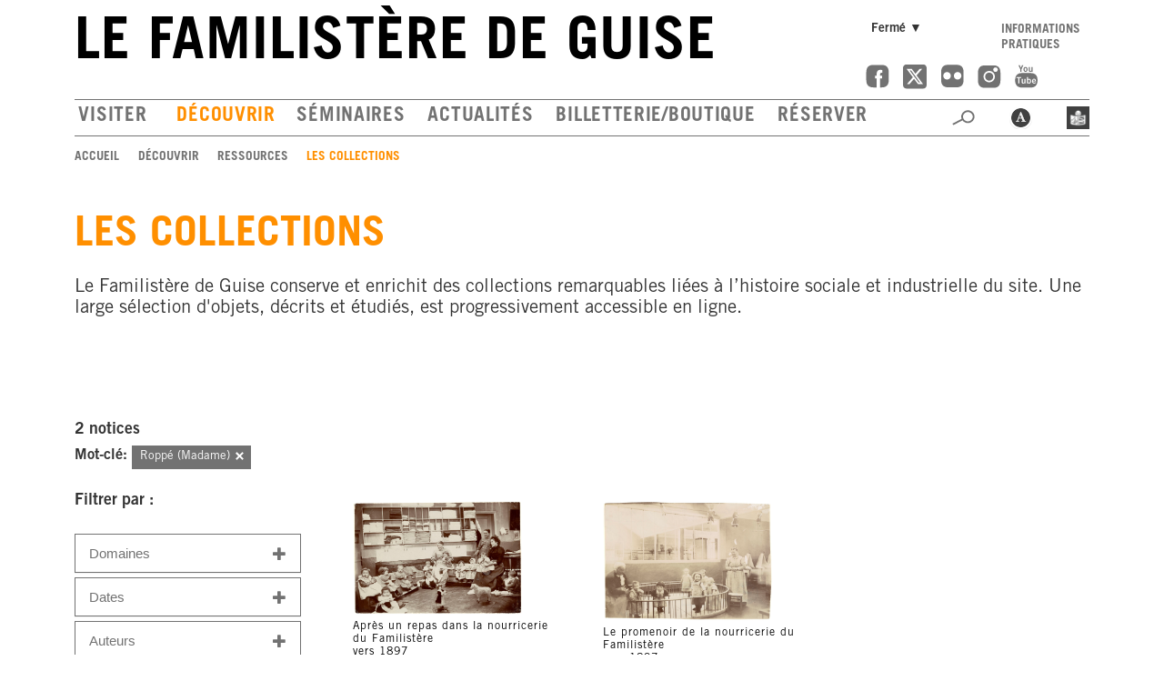

--- FILE ---
content_type: text/html; charset=UTF-8
request_url: https://familistere.com/fr/decouvrir/collections-ressources/les-collections?tag=Ropp%C3%A9%20%28Madame%29
body_size: 16974
content:
<!DOCTYPE html><!--[if lte IE 9]><html class="no-js lt-ie9" lang="fr"><![endif]--><!--[if gt IE 9]><!--><html lang="fr"><!--<![endif]--><head><meta charset="utf-8"><meta http-equiv="X-UA-Compatible" content="IE=edge"><meta name="viewport" content="width=device-width, initial-scale=1"><title>
                                 Les Collections - Le Familistère de Guise
    </title><!-- SEO --><meta name="robots" content="all"><!-- Open Graph --><meta property="og:title" content=""><meta property="og:site_name" content="Le Familistère de Guise"><link rel="shortcut icon" href="/bundles/familisterefrontend/images/icon/favicon.ico?v1" type="image/x-icon"><link rel="apple-touch-icon-precomposed" sizes="180x180" href="/bundles/familisterefrontend/images/icon/apple-touch-icon-180x180-precomposed.png?v1"><link rel="apple-touch-icon-precomposed" sizes="152x152" href="/bundles/familisterefrontend/images/icon/apple-touch-icon-152x152-precomposed.png?v1"><link rel="apple-touch-icon-precomposed" sizes="144x144" href="/bundles/familisterefrontend/images/icon/apple-touch-icon-144x144-precomposed.png?v1"><link rel="apple-touch-icon-precomposed" sizes="120x120" href="/bundles/familisterefrontend/images/icon/apple-touch-icon-120x120-precomposed.png?v1"><link rel="apple-touch-icon-precomposed" sizes="114x114" href="/bundles/familisterefrontend/images/icon/apple-touch-icon-114x114-precomposed.png?v1"><link rel="apple-touch-icon-precomposed" sizes="76x76" href="/bundles/familisterefrontend/images/icon/apple-touch-icon-76x76-precomposed.png?v1"><link rel="apple-touch-icon-precomposed" sizes="72x72" href="/bundles/familisterefrontend/images/icon/apple-touch-icon-72x72-precomposed.png?v1"><link rel="apple-touch-icon-precomposed" sizes="60x60" href="/bundles/familisterefrontend/images/icon/apple-touch-icon-60x60-precomposed.png?v1"><link rel="apple-touch-icon-precomposed" sizes="57x57" href="/bundles/familisterefrontend/images/icon/apple-touch-icon-57x57-precomposed.png?v1"><link rel="apple-touch-icon-precomposed" href="/bundles/familisterefrontend/images/icon/apple-touch-icon-precomposed.png?v1"><link rel="apple-touch-icon" sizes="57x57" href="/bundles/familisterefrontend/images/icon/apple-touch-icon-57x57.png?v1"><link rel="apple-touch-icon" sizes="60x60" href="/bundles/familisterefrontend/images/icon/apple-touch-icon-60x60.png?v1"><link rel="apple-touch-icon" sizes="72x72" href="/bundles/familisterefrontend/images/icon/apple-touch-icon-72x72.png?v1"><link rel="apple-touch-icon" sizes="76x76" href="/bundles/familisterefrontend/images/icon/apple-touch-icon-76x76.png?v1"><link rel="apple-touch-icon" sizes="114x114" href="/bundles/familisterefrontend/images/icon/apple-touch-icon-114x114.png?v1"><link rel="apple-touch-icon" sizes="120x120" href="/bundles/familisterefrontend/images/icon/apple-touch-icon-120x120.png?v1"><link rel="apple-touch-icon" sizes="144x144" href="/bundles/familisterefrontend/images/icon/apple-touch-icon-144x144.png?v1"><link rel="apple-touch-icon" sizes="152x152" href="/bundles/familisterefrontend/images/icon/apple-touch-icon-152x152.png?v1"><link rel="apple-touch-icon" sizes="180x180" href="/bundles/familisterefrontend/images/icon/apple-touch-icon-180x180.png?v1"><link rel="apple-touch-icon" href="/bundles/familisterefrontend/images/icon/apple-touch-icon.png?v1"><link rel="icon" type="image/png" href="/bundles/familisterefrontend/images/icon/favicon-32x32.png?v1" sizes="32x32"><link rel="icon" type="image/png" href="/bundles/familisterefrontend/images/icon/android-chrome-192x192.png?v1" sizes="192x192"><link rel="icon" type="image/png" href="/bundles/familisterefrontend/images/icon/favicon-16x16.png?v1" sizes="16x16"><link rel="manifest" href="/bundles/familisterefrontend/images/icon/manifest.json?v1"><link rel="mask-icon" href="/bundles/familisterefrontend/images/icon/safari-pinned-tab.svg?v1" color="#5bbad5"><meta name="msapplication-TileColor" content="#da532c"><meta name="msapplication-TileImage" content="/bundles/familisterefrontend/images/icon/mstile-144x144.png?v1"><meta name="theme-color" content="#ffffff"><link href="https://fonts.googleapis.com/css?family=Lato:100,300,400,700,900" rel="stylesheet"><link rel="stylesheet" class="stylesheet" href="/bundles/familisterefrontend/css/pannellum.css?v1" type="text/css" /><link rel="stylesheet" class="stylesheet" href="/bundles/familisterefrontend/css/bootstrap.css?v1" type="text/css" /><link rel="stylesheet" class="stylesheet" href="/bundles/familisterefrontend/css/owl.carousel.min.css?v1" type="text/css"/><link rel="stylesheet" class="stylesheet" type="text/css" href="/bundles/familisterefrontend/css/font-awesome.css?v1"><link rel="stylesheet" class="stylesheet" type="text/css" href="/bundles/familisterefrontend/css/jssocials.css?v1"><link rel="stylesheet" class="stylesheet" type="text/css" href="/bundles/familisterefrontend/css/jssocials-theme-plain.css?v1"><link rel="stylesheet" class="stylesheet" href="/bundles/familisterefrontend/css/style.css?v1" type="text/css" /><link rel="stylesheet" class="stylesheet" href="/bundles/familisterefrontend/css/print.css?v1" type="text/css" media="print" /><script src="/bundles/familisterefrontend/js/jquery-2.2.4.min.js?v1"></script><script src="/bundles/familisterefrontend/js/Hyphenator.js?v1"></script><script src="/bundles/familisterefrontend/js/shuffle.js?v1"></script></head>
<body id="sidebar-toggle-container" class="sidebar-toggle-container" >

                                            <!-- Global site tag (gtag.js) - Google Analytics -->
<script async src="https://www.googletagmanager.com/gtag/js?id=UA-41233673-1"></script>
<script>
    window.dataLayer = window.dataLayer || [];
    function gtag(){dataLayer.push(arguments);}
    gtag('js', new Date());

    gtag('config', 'UA-41233673-1');
</script>


        <!--[if lt IE 9]>
    <div class="outdated">
        <div class="container">
            <div class="row">
                <div class="col-md-12">
                    <h1 class="outdated__title">
                        Vous utilisez un navigateur internet dépassé.
                    </h1>
                    <h3 class="outdated__subtitle">
                        Certain contenu pourrait être perdu ou ne pas s&#039;afficher correctement
                    </h3>
                    <p class="outdated__description">
                        Nous vous conseillons de mettre votre navigateur à jour.
                    </p>
                    <a href="http://browsehappy.com/?locale=fr" target="_blank" class="outdated__link">
                        Mettez votre navigateur à jour
                    </a>
                </div>
            </div>
        </div>
    </div>
<![endif]-->

                <script>
    $(document).ready(function(){
//        $('.main-header--mobile').width($('body').width() + 2);
//        $('.main-header--mobile').css('left', (parseFloat($('body').css('paddingLeft')) -0.5));
//        $(window).on('resize', function(){
//            setTimeout(function(){
////                $('.main-header--mobile').width($('body').width() + 2);
//                $('.main-header--mobile').css('left', (parseFloat($('body').css('paddingLeft')) -0.5));
//            },200);
//        });

        $(document).on('scroll', function(){
            if($('#menu-mob').is(':visible')){
                $('#button-menu').trigger('click');
            }
        });
    });

    setTimeout(function(){
        var nav_position_mobile = $('#nav_mobile').height();
        if($(document).scrollTop() >= nav_position_mobile ){
            if($('#nav_mobile .head-info-mob').is(':visible')){
                $('#nav_mobile .head-info-mob').hide();
                $('#nav_mobile .navbar-header').css('margin-top','0');

            }
        }else if($(document).scrollTop() < nav_position_mobile ) {
            if(!$('#nav_mobile .head-info-mob').is(':visible')){
                $('#nav_mobile .head-info-mob').show();
                $('#nav_mobile .navbar-header').removeAttr('style');

            }
        }


        $(document).on('scroll', function(){
            if($(document).scrollTop() > 0 ){
                if($('#nav_mobile .head-info-mob').is(':visible')){
                    $('#nav_mobile .head-info-mob').hide();
                    $('#nav_mobile .navbar-header').css('margin-top','0');
                }
            }else if($(document).scrollTop() < nav_position_mobile ) {
                if(!$('#nav_mobile .head-info-mob').is(':visible')){
                    $('#nav_mobile .head-info-mob').show();
                    $('#nav_mobile .navbar-header').removeAttr('style');
                }
            }

        });
    }, 200);
</script>
<header role="header" class="main-header main-header--mobile">
    <nav id="nav_mobile" class="navbar navbar-default" role="navigation" aria-label="Menu principal mobile">
        <div class="container-fluid">
                                    <div class="head-info-mob">
                <div id="hours_header" class="hours_header col-xs-6 col-sm-6">
                    <div class="now">
                        <button type="button" class="now_hours" aria-expanded="false" aria-controls="id_tab_hours">
                            Fermé<br>Fermé <span class="sr-only">Afficher les horaires d'ouverture de la semaine</span>
                        </button>
                    </div>

                    <div id="id_tab_hours" class="tab_hours" style="display: none">
                        <table>
                            <caption class="sr-only">Horaires d'ouverture de la semaine</caption>
                            <tbody class="hours_tbody">
                                                                <tr class="day_now">
                                    <th scope="row">Lundi</th>
                                    <td class="hours closed">Fermé</td>
                                </tr>
                                                                <tr class="">
                                    <th scope="row">Mardi</th>
                                    <td class="hours closed">10&nbsph&nbsp00 – 17&nbsph&nbsp30</td>
                                </tr>
                                                                <tr class="">
                                    <th scope="row">Mercredi</th>
                                    <td class="hours closed">10&nbsph&nbsp00 – 17&nbsph&nbsp30</td>
                                </tr>
                                                                <tr class="">
                                    <th scope="row">Jeudi</th>
                                    <td class="hours closed">10&nbsph&nbsp00 – 17&nbsph&nbsp30</td>
                                </tr>
                                                                <tr class="">
                                    <th scope="row">Vendredi</th>
                                    <td class="hours closed">10&nbsph&nbsp00 – 17&nbsph&nbsp30</td>
                                </tr>
                                                                <tr class="">
                                    <th scope="row">Samedi</th>
                                    <td class="hours closed">10&nbsph&nbsp00 – 17&nbsph&nbsp30</td>
                                </tr>
                                                                <tr class="">
                                    <th scope="row">Dimanche</th>
                                    <td class="hours closed">10&nbsph&nbsp00 – 17&nbsph&nbsp30</td>
                                </tr>
                                                            </tbody>
                        </table>
                    </div>
                </div>
                <div class="info-prat col-xs-4 col-sm-4 col-xs-offset-2 col-sm-offset-2">
                    <div>
                        <div class="header-content-info-prat col-xs-12 col-sm-12">
                                                            <a href="/fr/visiter/informations-pratiques" class="header-info-pratiques">
                                    Informations pratiques
                                </a>
                                                    </div>
                        <div class="icon_sociaux col-xs-12 col-sm-12">
                            <ul>
                                <li>
                                    <a href="https://www.facebook.com/lefamilisteredeguise" class="facebook" target="_blank"><img src="/bundles/familisterefrontend/images/facebook.svg?v1" alt="Facebook (nouvelle fenêtre)"></a>
                                </li>
                                <li>
                                    <a href="https://twitter.com/Familistere" class="twitter" target="_blank"><img src="/bundles/familisterefrontend/images/x-twitter.svg?v1" alt="X (nouvelle fenêtre)"></a>
                                </li>
                                <li>
                                    <a href="https://www.flickr.com/photos/132920827@N03" class="flickr" target="_blank"><img src="/bundles/familisterefrontend/images/flickr.svg?v1" alt="Flickr (nouvelle fenêtre)"></a>
                                </li>
                                <li>
                                    <a href="https://www.instagram.com/familisteredeguise" class="instagram" target="_blank"><img src="/bundles/familisterefrontend/images/instagram.svg?v1" alt="Instagram (nouvelle fenêtre)"></a>
                                </li>
                                <li>
                                    <a href="https://www.youtube.com/user/Familisteredeguise" class="youtube" target="_blank"><img src="/bundles/familisterefrontend/images/youtube.svg?v1" alt="Youtube (nouvelle fenêtre)"></a>
                                </li>
                            </ul>
                        </div>
                    </div>
                </div>
            </div>

            <div class="navbar-header">
                <div class="col-xs-10 title_mob">
                                                                <a class="header-title-site" href="/fr">
                                                            <p class="title-site">le familistère de guise</p>
                                                    </a>
                                    </div>
                <div class="col-xs-2">
                    <button id="button-menu" type="button" class="navbar-toggle collapsed" data-toggle="collapse" data-target="#menu-mob" aria-expanded="false">
                        <span class="sr-only">Toggle navigation</span>
                        <span class="icon-bar"></span>
                        <span class="icon-bar"></span>
                        <span class="icon-bar"></span>
                    </button>
                </div>
            </div>

            <!-- Collect the nav links, forms, and other content for toggling -->
            <div class="collapse navbar-collapse" id="menu-mob">
                                    <ul class="search-langue-mob">
                                                                            <li>
                                <a href="/fr/rechercher" class="main-nav-search main-nav__link">
                                    <img class="search" src="/bundles/familisterefrontend/images/search.svg?v1" alt="Rechercher"/>
                                </a></li>
                                                                        <li><button id="btn-contrast-mob" type="button" title="Augmenter contraste"><img src="/bundles/familisterefrontend/images/ico-contrast.png?v1" alt="Augmenter le contraste"></button></li>
                        <li>
                            <a class="button-falc" href="https://facile-a-lire.familistere.com/fr/home" target="_blank">
                                <img src="/bundles/familisterefrontend/images/falc_logo_grey.jpg?v1" alt="Mini-site Facile à lire et à comprendre (nouvelle fenêtre)">
                            </a>
                        </li>
                                                                                                                                                                                                                                                                                                                    </ul>
                    <ul class="header-nav-mob"><li class="header-nav-item-mob dropdown"><a href="/fr/visiter" aria-haspopup="true" aria-expanded="false" data-toggle="dropdown" role="button" class="dropdown-toggle " >
    Visiter
</a><ul class="dropdown-menu"><li class="dropdown-menu-item"><a href="/fr/visiter/informations-pratiques"  class="dropdown-toggle " >
    Informations pratiques
</a></li><li class="dropdown-menu-item"><a href="/fr/visiter/preparer-sa-visite"  class="dropdown-toggle " >
    Préparer sa visite
</a></li><li class="dropdown-menu-item"><a href="/fr/visiter/que-voir-que-faire-au-familistere"  class="dropdown-toggle " >
    Que voir, que faire au Familistère ?
</a></li><li class="dropdown-menu-item"><a href="/fr/visiter/informations-pratiques/organiser-son-sejour"  class="dropdown-toggle " >
    Organiser son séjour
</a></li><li class="dropdown-menu-item"><a href="/fr/visiter/qui-sommes-nous-contacts"  class="dropdown-toggle " >
    Qui sommes-nous ? Contacts
</a></li></ul></li><li class="header-nav-item-mob dropdown"><a href="/fr/decouvrir" aria-haspopup="true" aria-expanded="false" data-toggle="dropdown" role="button" class="dropdown-toggle " >
    Découvrir
</a><ul class="dropdown-menu"><li class="dropdown-menu-item"><a href="/fr/decouvrir/plan-3d"  class="dropdown-toggle " >
    Plan 3D
</a></li><li class="dropdown-menu-item"><a href="/fr/decouvrir/monsieur-godin-fondateur-du-familistere"  class="dropdown-toggle " >
    Monsieur Godin, fondateur du Familistère
</a></li><li class="dropdown-menu-item"><a href="/fr/decouvrir/marie-moret"  class="dropdown-toggle " >
    Marie Moret
</a></li><li class="dropdown-menu-item"><a href="/fr/decouvrir/l-industrie-du-familistere"  class="dropdown-toggle " >
    L&#039;industrie du Familistère
</a></li><li class="dropdown-menu-item"><a href="/fr/decouvrir/une-architecture-au-service-du-peuple"  class="dropdown-toggle " >
    Une architecture au service du peuple
</a></li><li class="dropdown-menu-item"><a href="/fr/decouvrir/cent-ans-d-experimentation-sociale"  class="dropdown-toggle " >
    Cent ans d&#039;expérimentation sociale
</a></li><li class="dropdown-menu-item"><a href="/fr/decouvrir/collections-ressources"  class="dropdown-toggle " >
    Ressources
</a></li><li class="dropdown-menu-item"><a href="/fr/decouvrir/regenerer-le-familistere-le-programme-utopia"  class="dropdown-toggle " >
    Régénérer le Familistère : le programme Utopia
</a></li><li class="dropdown-menu-item"><a href="/fr/decouvrir/le-familistere-par-l-image"  class="dropdown-toggle " >
    Le Familistère par l&#039;image
</a></li></ul></li><li class="header-nav-item-mob dropdown"><a href="/fr/actualites" aria-haspopup="true" aria-expanded="false" data-toggle="dropdown" role="button" class="dropdown-toggle " >
    Actualités
</a><ul class="dropdown-menu"><li class="dropdown-menu-item"><a href="/fr/actualites/agenda-culturel"  class="dropdown-toggle " >
    Agenda
</a></li><li class="dropdown-menu-item"><a href="/fr/actualites/a-lire-a-voir-a-ecouter"  class="dropdown-toggle " >
    À lire, à voir, à écouter
</a></li><li class="dropdown-menu-item"><a href="/fr/actualites/les-nouvelles-du-familistere"  class="dropdown-toggle " >
    Les nouvelles du Familistère
</a></li></ul></li><li class="header-nav-item-mob dropdown"><a href="/fr/billetterie-boutique" aria-haspopup="true" aria-expanded="false" data-toggle="dropdown" role="button" class="dropdown-toggle " >
    Billetterie/boutique
</a><ul class="dropdown-menu"><li class="dropdown-menu-item"><a href="/fr/billetterie-boutique/billetterie"  class="dropdown-toggle " >
    Billetterie
</a></li><li class="dropdown-menu-item"><a href="/fr/billetterie-boutique/boutique"  class="dropdown-toggle " >
    Boutique
</a></li><li class="dropdown-menu-item"><a href="/fr/billetterie-boutique/librairie"  class="dropdown-toggle " >
    Librairie
</a></li></ul></li><li class="header-nav-item-mob dropdown"><a href="/fr/billetterie-boutique/billetterie"  class="dropdown-toggle " >
    Réserver
</a></li></ul>
                            </div><!-- /.navbar-collapse -->
        </div><!-- /.container-fluid -->
    </nav>
</header>




                                                                                                                    

                                        

                                                    

    <div id="sidebar-toggle__content" class="sidebar-toggle__content">

                            <script>
function closeSubsubmenu(item){
    if(item.is(":visible")){
        item.hide();
        item.siblings('a').attr('aria-expanded','false');
        item.siblings('a').removeClass('active');
        if(item.find('a').is('[aria-expanded]')){
            item.find('a').attr('aria-expanded','false');
            item.find('a').removeClass('active');
        }
    }
}

function setCookie(cname, cvalue, exdays) {
    var d = new Date();
    d.setTime(d.getTime() + (exdays * 24 * 60 * 60 * 1000));
    var expires = "expires="+d.toUTCString();
    document.cookie = cname + "=" + cvalue + ";" + expires + ";path=/";
}

function getCookie(cname) {
    var name = cname + "=";
    var ca = document.cookie.split(';');
    for(var i = 0; i < ca.length; i++) {
        var c = ca[i];
        while (c.charAt(0) == ' ') {
            c = c.substring(1);
        }
        if (c.indexOf(name) == 0) {
            return c.substring(name.length, c.length);
        }
    }
    return "";
}

function checkContrast(){
    if(getCookie('contrast')){
        if(getCookie('contrast') === 'true'){
            $('html').addClass('contrast');
            $('body').find('*').each(function(){
                if($(this).css('color') == 'rgb(255, 143, 0)'){
                    $(this).css('color', '#b85a01');
                }else if($(this).css('color') == 'rgb(114, 114, 114)'){
                    $(this).css('color', '#404040');
                }else if($(this).css('color') == 'rgb(128, 128, 128)'){
                    $(this).css('color', '#555555');
                }
            });

            $('button#btn-contrast').addClass('contrast-on');
            $('button#btn-contrast').attr('title', 'Diminuer le contraste');
            $('button#btn-contrast').find('img').attr('src', '/bundles/familisterefrontend/images/ico-contrast-on.png?v1');
            $('button#btn-contrast').find('img').attr('alt', 'Diminuer le contraste');
            $('button#btn-contrast-mob').addClass('contrast-on');
            $('button#btn-contrast-mob').attr('title', 'Diminuer le contraste');
            $('button#btn-contrast-mob').find('img').attr('src', '/bundles/familisterefrontend/images/ico-contrast-on.png?v1');
            $('button#btn-contrast-mob').find('img').attr('alt', 'Diminuer le contraste');
        }else{
            $('html').removeClass('contrast');
            $('body').find('*').each(function(){
                if($(this).css('color') == 'rgb(184, 90, 1)'){
                    $(this).css('color', '#ff8f00');
                }else if($(this).css('color') == 'rgb(64, 64, 64)'){
                    $(this).css('color', '#727272');
                }else if($(this).css('color') == 'rgb(85, 85, 85)'){
                    $(this).css('color', '#808080');
                }
            });
            $('button#btn-contrast').removeClass('contrast-on');
            $('button#btn-contrast').attr('title', 'Augmenter le contraste');
            $('button#btn-contrast').find('img').attr('src', '/bundles/familisterefrontend/images/ico-contrast.png?v1');
            $('button#btn-contrast').find('img').attr('alt', 'Augmenter le contraste');
            $('button#btn-contrast-mob').removeClass('contrast-on');
            $('button#btn-contrast-mob').attr('title', 'Augmenter le contraste');
            $('button#btn-contrast-mob').find('img').attr('src', '/bundles/familisterefrontend/images/ico-contrast.png?v1');
            $('button#btn-contrast-mob').find('img').attr('alt', 'Augmenter le contraste');
        }
    }else{
        setCookie('contrast', false, 365);
    }
}

$(document).ready(function(){
    /*var regex = new RegExp(':{1,}', 'gi');
    $('.head-info .now_hours').html($('.head-info .now_hours').html().replace(regex, '&nbsph&nbsp'));
    $('.head-info .now_hours').html($('.head-info .now_hours').html().replace(', ', '<br>'));
    $('.head-info-mob .now_hours').html($('.head-info-mob .now_hours').html().replace(regex, '&nbsph&nbsp'));
    $('.head-info-mob .now_hours').html($('.head-info-mob .now_hours').html().replace(', ', '<br>'));
    $('.hours_tbody .hours').each(function () {
        $(this).html($(this).html().replace(', ', '<br>'));
        $(this).html($(this).html().replace(regex, '&nbsph&nbsp'));
    });*/

    $('.now_hours').on('click tap', function(){
        $('.tab_hours').toggle(400);
        if($('.now_hours').hasClass('open')){
            $('.now_hours').removeClass('open');
            $('.now_hours').attr('aria-expanded', false);
            $('.now_hours').find('span').html('Afficher les horaires d’ouverture de la semaine');
        }else{
            $('.now_hours').addClass('open');
            $('.now_hours').attr('aria-expanded', true);
            $('.now_hours').find('span').html('Fermer l’affichage des horaires d’ouverture de la semaine');
        }
    });

    $('.now_hours').on('keydown', function(event){
        if(event.keyCode == 13){
            if($('.now_hours').hasClass('open')){
                $('.now_hours').removeClass('open');
                $('.now_hours').attr('aria-expanded', false);
                $('.now_hours').find('span').html('Afficher les horaires d’ouverture de la semaine');
            }else{
                $('.now_hours').addClass('open');
                $('.now_hours').attr('aria-expanded', true);
                $('.now_hours').find('span').html('Fermer l’affichage des horaires d’ouverture de la semaine');
            }
        }

    });

    $(document).on('click tap' ,function(){
        if($('.tab_hours').is(':visible')){
            $('.tab_hours').hide(400);
            $('.now_hours').removeClass('open');
            $('.now_hours').attr('aria-expanded', false);
            $('.now_hours').find('span').html('Afficher les horaires d’ouverture de la semaine');
        }
    });

    $('.hours_header').on('click tap', function(event){
        event.stopPropagation();
    });

    checkContrast();
    $('button#btn-contrast').on('click tap', function (e) {
        if($(this).hasClass('contrast-on')){
            setCookie('contrast', false, 365);
        }else{
            setCookie('contrast', true, 365);
        }
        setTimeout(function(){
            checkContrast();
        }, 200);


    });

    $('button#btn-contrast-mob').on('click tap', function (e) {
        if($(this).hasClass('contrast-on')){
            setCookie('contrast', false, 365);
        }else{
            setCookie('contrast', true, 365);
        }
        setTimeout(function(){
            checkContrast();
        }, 200);


    });

        
    $('.header-nav-item').each(function(){
        if($(this).children('a').html().toLowerCase() == "découvrir".replace("&#039;", "'")){
            $(this).children('a').addClass('menu_active nav_menu_active');
            $(this).addClass('nav-item-header-active');
//            $(this).children('a').attr('aria-expanded','true');
//            $(this).find('.subMenu').show();
            $(this).find('.list_submenu').each(function () {
                if($(this).children('a').html().toLowerCase() == "ressources".replace("&#039;", "'")){
                    $(this).children('a').addClass('menu_active nav_menu_active');
                    return false;
                }
            });
            $(this).find('.subMenu').append('<ul class="ulSubsubmenu"></ul>');

                        var text = '&quot;Expositions temporaires \/ R\u00e9sidences&quot;'.replace(/&quot;/g, "");
            var mylink = '<a href="/fr/decouvrir/collections-ressources/les-expositions-temporaires" class="breadcrumb__item">'+text+'...</a>';
                        $('.ulSubsubmenu').append('<li class="list_subsubmenu">'+mylink+'</li>');
                                    var text = '&quot;Le spectacle vivant&quot;'.replace(/&quot;/g, "");
            var mylink = '<a href="/fr/decouvrir/collections-ressources/le-spectacle-vivant" class="breadcrumb__item">'+text+'...</a>';
                        $('.ulSubsubmenu').append('<li class="list_subsubmenu">'+mylink+'</li>');
                                    var text = '&quot;Le Premier Mai du Familist\u00e8re&quot;'.replace(/&quot;/g, "");
            var mylink = '<a href="/fr/decouvrir/collections-ressources/le-premier-mai-du-familistere" class="breadcrumb__item">'+text+'</a>';
                        $('.ulSubsubmenu').append('<li class="list_subsubmenu">'+mylink+'</li>');
                                    var text = '&quot;Les Collections&quot;'.replace(/&quot;/g, "");
            var mylink = '<a href="/fr/decouvrir/collections-ressources/les-collections" class="breadcrumb__item">'+text+'...</a>';
                        $('.ulSubsubmenu').append('<li class="menu_active list_subsubmenu">'+mylink+'</li>');
                                    var text = '&quot;R\u00e9f\u00e9rences documentaires sur le Familist\u00e8re&quot;'.replace(/&quot;/g, "");
            var mylink = '<a href="/fr/decouvrir/collections-ressources/references-documentaires-sur-le-familistere" class="breadcrumb__item">'+text+'</a>';
                        $('.ulSubsubmenu').append('<li class="list_subsubmenu">'+mylink+'</li>');
                                    var text = '&quot;Fabrique des utopies&quot;'.replace(/&quot;/g, "");
            var mylink = '<a href="/fr/decouvrir/collections-ressources/la-fabrique-des-utopies" class="breadcrumb__item">'+text+'</a>';
                        $('.ulSubsubmenu').append('<li class="list_subsubmenu">'+mylink+'</li>');
                                    var text = '&quot;Le livre des visiteurs&quot;'.replace(/&quot;/g, "");
            var mylink = '<a href="/fr/decouvrir/collections-ressources/le-livre-des-visiteurs" class="breadcrumb__item">'+text+'</a>';
                        $('.ulSubsubmenu').append('<li class="list_subsubmenu">'+mylink+'</li>');
                        //            $('#main').css('marginTop', $(this).find('.subMenu').height()+100);
            return false;
        }
    });

            setTimeout(function(){
        var nav_position = $('#nav_principal').position().top;
        var regex2 = /\b[XIV][XIV]+/ig;
        var regex3 = /\b[XIV][XIV]+e \b/ig;
        $('.subMenu a').each(function(){
            var regex_result2 = $(this).html().match(regex2);
            var regex_result3 = $(this).html().match(regex3);
            if(regex_result3){
                if(regex_result2){
                    for(i=0; i < regex_result2.length; i++){
                        $(this).html($(this).html().replace(regex_result2[i]+'e', regex_result2[i]+'<sup>e</sup>'));
                    }
                }
            }
        });

        if($(document).scrollTop() >= nav_position ){
            if($('#nav_principal').is(':visible')){
                $('#nav_principal').css({'position': 'fixed', 'top': 0, 'width': $('#nav_principal').width() });
                $('.container-home').css('paddingTop', '4.8em');
//                $('.nav-item-header-active').children('a').attr('aria-expanded','false');
//                $('.nav-item-header-active').find('.subMenu').hide();
            }
        }else if($(document).scrollTop() < nav_position ) {
            if($('#nav_principal').is(':visible')){
                $('#nav_principal').removeAttr('style');
                $('.container-home').removeAttr('style');
//                $('.nav-item-header-active').children('a').attr('aria-expanded','true');
//                $('.nav-item-header-active').find('.subMenu').show();
            }
        }


        $(document).on('scroll', function(){
            if($('.tab_hours').is(':visible')){
                $('.tab_hours').hide(400);
                $('.now_hours').removeClass('open');
                $('.now_hours').attr('aria-expanded', false);
                $('.now_hours').find('span').html('Afficher les horaires d’ouverture de la semaine');
                $('.now_hours').removeClass('open');
            }
//            if($('.subMenu').is(':visible')){
//                if($(this).is(':visible')){
//                    $(this).siblings('a').attr('aria-expanded','false');
//                    $(this).siblings('a').removeClass('active');
//                }
//                $(this).hide();
//                $('.nav-item-header-active').children('a').attr('aria-expanded','true');
//                $('.nav-item-header-active').find('.subMenu').fadeIn(200);
//                $('.nav-item-header-active').find('.nav_menu_active').addClass('menu_active');
//                $('.subMenu').prev().blur();
//            }
            if($(document).scrollTop() >= nav_position ){
                if($('#nav_principal').is(':visible')){
                    $('#nav_principal').css({'position': 'fixed', 'top': 0, 'width': $('#nav_principal').width() });
                    $('.container-home').css('paddingTop', '4.8em');
//                    $('.nav-item-header-active').children('a').attr('aria-expanded','false');
//                    $('.nav-item-header-active').find('.subMenu').hide();
                }
            }else if($(document).scrollTop() < nav_position ) {
                if($('#nav_principal').is(':visible')){
                    $('#nav_principal').removeAttr('style');
                    $('.container-home').removeAttr('style');
//                    $('.nav-item-header-active').children('a').attr('aria-expanded','true');
//                    $('.nav-item-header-active').find('.subMenu').show();
                }
            }
        });

        $('li.header-nav-item').hover(
                function(){
//                    if(!$(this).hasClass('nav-item-header-active')){
                        $(this).siblings('.header-nav-item').each(function () {
                            $(this).children('a').removeClass('active');
                            if($(this).find('.subMenu').is(':visible')){
                                $(this).children('a').attr('aria-expanded','false');
                                $(this).find('.subMenu').hide();
                            }
//
                            if($(this).hasClass('nav-item-header-active')){
                                $(this).find('a').removeClass('menu_active');
                            }
                        });

                        $(this).find('a:first').addClass('active');
                        $(this).find('a:first').attr('aria-expanded','true');
                        $(this).find('.subMenu').show();
                    if($(this).hasClass('nav-item-header-active')){
                        $('.nav-item-header-active').find('.nav_menu_active').addClass('menu_active');
                    }
//                    }else{
//                        $(this).siblings('.header-nav-item').each(function () {
//                            $(this).children('a').removeClass('active');
//                            if($(this).find('.subMenu').is(':visible')){
//                                $(this).children('a').attr('aria-expanded','false');
//                                $(this).find('.subMenu').hide();
//                            }
//                        });
//                        $('.nav-item-header-active').children('a').attr('aria-expanded','true');
//                        $('.nav-item-header-active').find('.subMenu').show();
//                        $('.nav-item-header-active').find('.nav_menu_active').addClass('menu_active');
//                    }
                }, function(){
                    var mythis = $(this);
                    var interval = setInterval(function(){
                        if($(':hover').filter(mythis.find('.subMenu')).length==0 && $(':hover').filter(mythis).length==0 &&
                                $(':hover').filter('.header-nav-item').length==0){
                            mythis.find('a:first').removeClass('active');
                            mythis.find('a:first').attr('aria-expanded','false');
                            mythis.find('.subMenu').hide();
                            if(!mythis.hasClass('nav-item-header-active')){
                                mythis.parent().find('.nav-item-header-active').find('.nav_menu_active').addClass('menu_active');
//                                $('.nav-item-header-active').children('a').attr('aria-expanded','true');
//                                $('.nav-item-header-active').find('.subMenu').fadeIn(200);
//                                $('.nav-item-header-active').find('.nav_menu_active').addClass('menu_active');
                            }else{
                               mythis.find('.nav_menu_active').addClass('menu_active');
                            }
                            clearInterval(interval);
                        }
                    }, 100);
                }
        );

        $('.nav-item-header-active li.list_submenu a').hover(
                function () {
                    if(!$(this).hasClass('.nav_menu_active') && $('.ulSubsubmenu').is(':visible')){
                        $('.ulSubsubmenu').hide();
                        $('.ulSubmenu').find('.nav_menu_active').removeClass('menu_active');
                    }
                    if($(this).hasClass('nav_menu_active')){
                        $('.ulSubsubmenu').show();
                    }
                }, function(){
                    $('.ulSubsubmenu').show();
                    if(!$('.ulSubmenu').find('.nav_menu_active').hasClass('menu_active')){
                        $('.ulSubmenu').find('.nav_menu_active').addClass('menu_active');
                    }
                }
        );
    }, 200);
});
</script>

    <header role="banner" class="main-header main-header--desktop">
        <a href="#main" class="sr-only sr-only-focusable go-to-main">Aller au contenu</a>
        <div class="container-fluid">
            <div class="header-title">
                <div class="site_title">
                                                                <a class="header-title-site" href="/fr">
                                                            <p class="title-site">le familistère de guise</p>
                                                    </a>
                                    </div>

                                                <div class="head-info">
                    <div id="hours_header" class="hours_header">
                        <div class="now">
                            <button type="button" class="now_hours" aria-expanded="false" aria-controls="id_tab_hours">
                               Fermé <span class="sr-only">Afficher les horaires d'ouverture de la semaine</span>
                            </button>
                        </div>

                        <div id="id_tab_hours" class="tab_hours" style="display: none">
                            <table>
                                <caption class="sr-only">Horaires d'ouverture de la semaine</caption>
                                <tbody class="hours_tbody">
                                                                    <tr class="day_now">
                                        <th scope="row">Lundi</th>
                                        <td class="hours closed">Fermé</td>
                                    </tr>
                                                                    <tr class="">
                                        <th scope="row">Mardi</th>
                                        <td class="hours closed">10&nbsph&nbsp00 – 17&nbsph&nbsp30</td>
                                    </tr>
                                                                    <tr class="">
                                        <th scope="row">Mercredi</th>
                                        <td class="hours closed">10&nbsph&nbsp00 – 17&nbsph&nbsp30</td>
                                    </tr>
                                                                    <tr class="">
                                        <th scope="row">Jeudi</th>
                                        <td class="hours closed">10&nbsph&nbsp00 – 17&nbsph&nbsp30</td>
                                    </tr>
                                                                    <tr class="">
                                        <th scope="row">Vendredi</th>
                                        <td class="hours closed">10&nbsph&nbsp00 – 17&nbsph&nbsp30</td>
                                    </tr>
                                                                    <tr class="">
                                        <th scope="row">Samedi</th>
                                        <td class="hours closed">10&nbsph&nbsp00 – 17&nbsph&nbsp30</td>
                                    </tr>
                                                                    <tr class="">
                                        <th scope="row">Dimanche</th>
                                        <td class="hours closed">10&nbsph&nbsp00 – 17&nbsph&nbsp30</td>
                                    </tr>
                                                                </tbody>
                            </table>
                        </div>
                    </div>

                    <div class="header-content-info-prat">
                                                    <a href="/fr/visiter/informations-pratiques" class="header-info-pratiques">
                                Informations pratiques
                            </a>
                                            </div>

                    <div class="icon_sociaux">
                        <ul>
                            <li>
                                <a href="https://www.facebook.com/lefamilisteredeguise" class="facebook" target="_blank"><img src="/bundles/familisterefrontend/images/facebook.svg?v1" alt="Facebook (nouvelle fenêtre)"></a>
                            </li>
                            <li>
                                <a href="https://twitter.com/Familistere" class="twitter" target="_blank"><img src="/bundles/familisterefrontend/images/x-twitter.svg?v1" alt="X (nouvelle fenêtre)"></a>
                            </li>
                            <li>
                                <a href="https://www.flickr.com/photos/132920827@N03" class="flickr" target="_blank"><img src="/bundles/familisterefrontend/images/flickr.svg?v1" alt="Flickr (nouvelle fenêtre)"></a>
                            </li>
                            <li>
                                <a href="https://www.instagram.com/familisteredeguise" class="instagram" target="_blank"><img src="/bundles/familisterefrontend/images/instagram.svg?v1" alt="Instagram (nouvelle fenêtre)"></a>
                            </li>
                            <li>
                                <a href="https://www.youtube.com/user/Familisteredeguise" class="youtube" target="_blank"><img src="/bundles/familisterefrontend/images/youtube.svg?v1" alt="Youtube (nouvelle fenêtre)"></a>
                            </li>
                        </ul>
                    </div>
                </div>
            </div>


                        <nav id="nav_principal" role="navigation" aria-label="Menu principal" class="main-header__nav main-nav col-md-12">
                <ul class="header-nav"><li class="header-nav-item"><a href="/fr/visiter" aria-haspopup="true" aria-expanded="false" aria-controls="submenu-0-1"  class="" >Visiter</a><div id="submenu-0-1" class="subMenu"><ul class="ulSubmenu"><li class="list_submenu"><a href="/fr/visiter/informations-pratiques"  class="" >Informations pratiques</a></li><li class="list_submenu"><a href="/fr/visiter/preparer-sa-visite"  class="" >Préparer sa visite</a></li><li class="list_submenu"><a href="/fr/visiter/que-voir-que-faire-au-familistere"  class="" >Que voir, que faire au Familistère ?</a></li><li class="list_submenu"><a href="/fr/visiter/informations-pratiques/organiser-son-sejour"  class="" >Organiser son séjour</a></li><li class="list_submenu"><a href="/fr/visiter/qui-sommes-nous-contacts"  class="" >Qui sommes-nous ? Contacts</a></li></ul></div></li><li class="header-nav-item"><a href="/fr/decouvrir" aria-haspopup="true" aria-expanded="false" aria-controls="submenu-0-2"  class="" >Découvrir</a><div id="submenu-0-2" class="subMenu"><ul class="ulSubmenu"><li class="list_submenu"><a href="/fr/decouvrir/plan-3d"  class="" >Plan 3D</a></li><li class="list_submenu"><a href="/fr/decouvrir/monsieur-godin-fondateur-du-familistere"  class="" >Monsieur Godin, fondateur du Familistère</a></li><li class="list_submenu"><a href="/fr/decouvrir/marie-moret"  class="" >Marie Moret</a></li><li class="list_submenu"><a href="/fr/decouvrir/l-industrie-du-familistere"  class="" >L&#039;industrie du Familistère</a></li><li class="list_submenu"><a href="/fr/decouvrir/une-architecture-au-service-du-peuple"  class="" >Une architecture au service du peuple</a></li><li class="list_submenu"><a href="/fr/decouvrir/cent-ans-d-experimentation-sociale"  class="" >Cent ans d&#039;expérimentation sociale</a></li><li class="list_submenu"><a href="/fr/decouvrir/regenerer-le-familistere-le-programme-utopia"  class="" >Régénérer le Familistère : le programme Utopia</a></li><li class="list_submenu"><a href="/fr/decouvrir/collections-ressources"  class="" >Ressources</a></li><li class="list_submenu"><a href="/fr/decouvrir/le-familistere-par-l-image"  class="" >Le Familistère par l&#039;image</a></li></ul></div></li><li class="header-nav-item"><a href="/fr/seminaires" aria-haspopup="true" aria-expanded="false" aria-controls="submenu-0-3"  class="" >Séminaires</a><div id="submenu-0-3" class="subMenu"><ul class="ulSubmenu"><li class="list_submenu"><a href="/fr/seminaires/nos-salles-de-reunions"  class="" >Nos salles de réunions</a></li><li class="list_submenu"><a href="/fr/seminaires/nos-offres-de-restauration"  class="" >Nos offres de restauration</a></li><li class="list_submenu"><a href="/fr/seminaires/nos-visites-guidees"  class="" >Nos visites guidées</a></li><li class="list_submenu"><a href="/fr/seminaires/nos-team-building"  class="" >Nos team-building</a></li><li class="list_submenu"><a href="/fr/seminaires/nos-conferences-formations"  class="" >Nos conférences &amp; formations</a></li></ul></div></li><li class="header-nav-item"><a href="/fr/actualites" aria-haspopup="true" aria-expanded="false" aria-controls="submenu-0-79"  class="" >Actualités</a><div id="submenu-0-79" class="subMenu"><ul class="ulSubmenu"><li class="list_submenu"><a href="/fr/actualites/agenda-culturel"  class="" >Agenda</a></li><li class="list_submenu"><a href="/fr/actualites/a-lire-a-voir-a-ecouter"  class="" >À lire, à voir, à écouter</a></li><li class="list_submenu"><a href="/fr/actualites/les-nouvelles-du-familistere"  class="" >Les nouvelles du Familistère</a></li></ul></div></li><li class="header-nav-item"><a href="/fr/billetterie-boutique" aria-haspopup="true" aria-expanded="false" aria-controls="submenu-0-81"  class="" >Billetterie/boutique</a><div id="submenu-0-81" class="subMenu"><ul class="ulSubmenu"><li class="list_submenu"><a href="/fr/billetterie-boutique/billetterie"  class="" >Billetterie</a></li><li class="list_submenu"><a href="/fr/billetterie-boutique/boutique"  class="" >Boutique</a></li><li class="list_submenu"><a href="/fr/billetterie-boutique/librairie"  class="" >Librairie</a></li></ul></div></li><li class="header-nav-item"><a href="/fr/billetterie-boutique/billetterie"  class="" >Réserver</a></li></ul>

                <ul class="search-langue">
                                                                <li>
                            <a href="/fr/rechercher" class="main-nav-search main-nav__link">
                                <img class="search" src="/bundles/familisterefrontend/images/search.svg?v1" alt="Rechercher"/>
                            </a></li>
                                                            <li><button id="btn-contrast" type="button" title="Augmenter contraste"><img src="/bundles/familisterefrontend/images/ico-contrast.png?v1" alt="Augmenter le contraste"></button></li>
                    <li>
                        <a class="button-falc" href="https://facile-a-lire.familistere.com/fr/home" target="_blank">
                            <img src="/bundles/familisterefrontend/images/falc_logo_grey.jpg?v1" alt="Mini-site Facile à lire et à comprendre (nouvelle fenêtre)">
                        </a>
                    </li>
                                                                                                                                                                                                                                                                            </ul>
            </nav>
        </div>
    </header>

            


        <main id="main" role="main" >
        <script>
            $(document).ready(function(){
                if($('.title_page').length > 0){
                    var regex = /\b[XIV][XIV]+/ig;
                    var regex4 = /\b[XIV][XIV]+e /ig;
                    var regex_result = $('.title_page').html().match(regex);
                    var regex_result4 = $('.title_page').html().match(regex4);
                    if(regex_result4) {
                        if(regex_result) {
                            for (i = 0; i < regex_result.length; i++) {
                                $('.title_page').html($('.title_page').html().replace(regex_result[i] + 'e', regex_result[i] + '<sup>e</sup>'));
                            }
                        }
                    }
                }

                if($(window).width() <= 768){
                    $('.span6').each(function(){
                        $(this).after($(this).prev());
                    })

                }
            });
        </script>
                                                                                                                                                                                                                                                                                                                                                                                                                                                                                                                                                                                                                                                                                                                                                                                                                                                                                                                                                                                                                                                                                                                                                                                                                                                                                                                                                                                                                                                                                                                        <script>
        $(document).ready(function(){
                var regex5 = /\b[XIV][XIV]+/ig;
                var regex6 = /\b[XIV][XIV]+e /ig;
                $('.breadcrumb__item').each(function(){
                    var regex_result5 = $(this).html().match(regex5);
                    var regex_result6 = $(this).html().match(regex6);
                    if(regex_result6){
                        if(regex_result5){
                            for(i=0; i < regex_result5.length; i++){
                                $(this).html($(this).html().replace(regex_result5[i]+'e', regex_result5[i]+'<sup>e</sup>'));
                            }
                        }
                    }
                });
        });
    </script>
    <section class="breadcrumb_container">
        <nav role="navigation" aria-label="Fil d'Ariane" class="breadcrumb">
                                                    <a href="/fr" class="breadcrumb__item breadcrumb__item--home">Accueil<span class="visible-print-block">   </span></a>
                                                                                                    <a href="/fr/decouvrir" class="breadcrumb__item">Découvrir<span class="visible-print-block">   </span></a>
                                                                                                            <a href="/fr/decouvrir/collections-ressources" class="breadcrumb__item">Ressources<span class="visible-print-block">   </span></a>
                                                                                                            <span class="breadcrumb__item breadcrumb__item--current">Les Collections</span>
                                                        </nav>
    </section>
                                
<div class="container-collection-overview">
<div class="collection-overview-header">
    <h1 class="title_page">Les Collections</h1>
    <div class="edito-overview-page">
        <p><span style="line-height:1.6em"><span style="font-size:1.5em">Le Familist&egrave;re de Guise&nbsp;conserve et enrichit des collections remarquables li&eacute;es &agrave; l&rsquo;histoire sociale et industrielle du site.&nbsp;Une large s&eacute;lection d&#39;objets, d&eacute;crits et &eacute;tudi&eacute;s, est progressivement accessible en ligne.</span></span></p>
    </div>
</div>
<div id="badges" class="col-md-12">
    <p class="nb-notice">2 notices</p>
        <div class="tag">
        Mot-clé: <div class="tag-selected"><span>Roppé (Madame)</span><a href="/fr/decouvrir/collections-ressources/les-collections"><span class="remove-tag"><svg class="icon" viewBox="0 0 9 9"><path d="M8.992 7.495L7.495 8.992 4.5 5.997 1.505 8.992.008 7.495 3.002 4.5.008 1.505 1.505.008 4.5 3.003 7.495.008l1.497 1.497L5.997 4.5l2.995 2.995z" id="path-1" class="cls-2" fill-rule="evenodd" fill="white"></path></svg></span></a></div>
    </div>
    </div>
<div class="span9 collection-container col-md-9">
                                                                            <ul id="collections" class="collections contain-filters col-md-12">
                                                                                                                                                                                        <li class="item-collec" data-materiau='["épreuve photographique sur papier au gélatino-chlorure d&#039;argent (aristotype)&quot;,&quot;épreuve photographique&quot;,&quot;papier"]' data-domain='["photographie"]' data-author='["dallet-prudhommeaux (marie-jeanne)"]' data-lieu='["guise&quot;,&quot;aisne&quot;,&quot;hauts-de-france&quot;,&quot;france&quot;,&quot;europe"]' data-date='["1875-1899"]' data-date-sort="vers 1897">
                                        <a href="/fr/decouvrir/collections-ressources/les-collections/apres-un-repas-dans-la-nourricerie-du-familistere">
                        <div class="item">
                                                            <img src="/uploads/media/5b41d94382278/familistere-1976-1-65-m0787-1976-1-65-0001-f.jpg" alt="">
                                                        <div class="collec-title"><p>Apr&egrave;s un repas dans la nourricerie du Familist&egrave;re</p></div>
                            <p class="collec-date">vers 1897</p>
                        </div>
                    </a>
                </li>
                                                                                                                                                            <li class="item-collec" data-materiau='["épreuve photographique sur papier au gélatino-chlorure d&#039;argent (aristotype)&quot;,&quot;épreuve photographique&quot;,&quot;papier"]' data-domain='["photographie"]' data-author='["dallet-prudhommeaux (marie-jeanne)"]' data-lieu='["guise&quot;,&quot;aisne&quot;,&quot;hauts-de-france&quot;,&quot;france&quot;,&quot;europe"]' data-date='["1875-1899"]' data-date-sort="vers 1897">
                                        <a href="/fr/decouvrir/collections-ressources/les-collections/le-promenoir-de-la-nourricerie-du-familistere">
                        <div class="item">
                                                            <img src="/uploads/media/5b40735401411/familistere-1976-1-55-m0787-1976-1-55-0001-f.jpg" alt="">
                                                        <div class="collec-title"><p>Le promenoir de la nourricerie du Familist&egrave;re</p></div>
                            <p class="collec-date">vers 1897</p>
                        </div>
                    </a>
                </li>
                        </ul>
</div>
    <div class="filters span3 col-md-3">
            <p class="filter-title">Filtrer par :</p>
    <div id="accordion-filters" class="panel-group col-md-12 col-xs-6 col-sm-6">
    <div class="panel">
        <div class="panel-heading" id="headFilterDomain" role="tab">
            <a class="panel-title filter-name-cat trigger collapsed" role="button" data-toggle="collapse" href="#collapseFilterDomain" aria-expanded="false" aria-controls="collapseFilterDomain">
                Domaines <span class="glyphicon glyphicon-plus arrow-collapse"></span>
            </a>
        </div>
        <div id="collapseFilterDomain" class="panel-collapse collapse" aria-labelledby="headFilterDomain" role="tabpanel">
            <div class="panel-body filter-domains">
                <div>
                                                                                                                                <input id="domain-1" type="radio" value="photographie" name="domain"/><label for="domain-1"><span class="filter-name">photographie</span><span class="filter-count"></span></label>
                                                                                                                                                                            </div>
            </div>
        </div>
    </div>
    <div class="panel">
        <div class="panel-heading" id="headFilterDate" role="tab">
            <a class="panel-title filter-name-cat trigger collapsed" role="button" data-toggle="collapse" href="#collapseFilterDate" aria-expanded="false" aria-controls="collapseFilterDate">
                Dates <span class="glyphicon glyphicon-plus arrow-collapse"></span>
            </a>
        </div>
        <div id="collapseFilterDate" class="panel-collapse collapse" aria-labelledby="headFilterDate" role="tabpanel">
            <div class="panel-body filter-dates">
                <div>
                                                                                                                                <input id="date-1" type="checkbox" value="1875-1899" name="1875-1899" /><label for="date-1"><span class="filter-name">1875-1899</span><span class="filter-count"></span></label>
                                                                                                                                                                            </div>
            </div>
        </div>
    </div>
    <div class="panel">
        <div class="panel-heading" id="headFilterAuthor" role="tab">
            <a class="panel-title filter-name-cat trigger collapsed" role="button" data-toggle="collapse" href="#collapseFilterAuthor" aria-expanded="false" aria-controls="collapseFilterAuthor">
                Auteurs <span class="glyphicon glyphicon-plus arrow-collapse"></span>
            </a>
        </div>
        <div id="collapseFilterAuthor" class="panel-collapse collapse" aria-labelledby="headFilterAuthor" role="tabpanel">
            <div class="panel-body filter-authors">
                <div>
                                                                                                                                <input id="author-1" type="radio" value="dallet-prudhommeaux (marie-jeanne)" name="author"/><label for="author-1"><span class="filter-name">Dallet-Prudhommeaux (Marie-Jeanne)</span><span class="filter-count"></span></label>
                                                                                                                                                                            </div>
            </div>
        </div>
    </div>
    <div class="panel">
        <div class="panel-heading" id="headFilterPlace" role="tab">
            <a class="panel-title filter-name-cat trigger collapsed" role="button" data-toggle="collapse" href="#collapseFilterPlace" aria-expanded="false" aria-controls="collapseFilterPlace">
                Lieux <span class="glyphicon glyphicon-plus arrow-collapse"></span>
            </a>
        </div>
        <div id="collapseFilterPlace" class="panel-collapse collapse" aria-labelledby="headFilterPlace" role="tabpanel">
            <div class="panel-body filter-places">
                <div>
                                                                                                                                <input id="lieu-1" type="radio" value="aisne" name="place" class="base-filter more-than-5"/><label for="lieu-1"><span class="filter-name">Aisne</span><span class="filter-count"></span></label>
                                                                                                                                                                                                    <input id="lieu-3" type="radio" value="europe" name="place" class="base-filter more-than-5"/><label for="lieu-3"><span class="filter-name">Europe</span><span class="filter-count"></span></label>
                                                                                                                                                                                                    <input id="lieu-5" type="radio" value="france" name="place" class="base-filter more-than-5"/><label for="lieu-5"><span class="filter-name">France</span><span class="filter-count"></span></label>
                                                                                                                                                                                                    <input id="lieu-7" type="radio" value="guise" name="place" class="base-filter more-than-5"/><label for="lieu-7"><span class="filter-name">Guise</span><span class="filter-count"></span></label>
                                                                                                                                                                                                    <input id="lieu-9" type="radio" value="hauts-de-france" name="place" class="base-filter more-than-5"/><label for="lieu-9"><span class="filter-name">Hauts-de-France</span><span class="filter-count"></span></label>
                                                                                                                                                                <button type="button" class="btn btn-show-more" data-toggle="modal" data-target="#placeModal">Voir plus</button>
                        <div class="modal fade" id="placeModal" tabindex="-1" role="dialog" aria-labelledby="placeModalLabel">
                            <div class="modal-dialog" role="document">
                                <div class="modal-content">
                                    <div class="modal-header">
                                        <button type="button" class="close" data-dismiss="modal" aria-label="Close"><span aria-hidden="false">&times;</span></button>
                                        <h4 class="modal-title" id="placeModalLabel">Lieux</h4>
                                    </div>
                                    <div class="modal-body">
                                                                                                                                                                            <div><input id="popup-lieu-1" type="radio" value="aisne" name="place-popup"/><label for="popup-lieu-1"><span class="filter-name">Aisne</span><span class="filter-count"></span></label></div>
                                                                                                                                                                                                                                                                                                                    <div><input id="popup-lieu-3" type="radio" value="europe" name="place-popup"/><label for="popup-lieu-3"><span class="filter-name">Europe</span><span class="filter-count"></span></label></div>
                                                                                                                                                                                                                                                                                                                    <div><input id="popup-lieu-5" type="radio" value="france" name="place-popup"/><label for="popup-lieu-5"><span class="filter-name">France</span><span class="filter-count"></span></label></div>
                                                                                                                                                                                                                                                                                                                    <div><input id="popup-lieu-7" type="radio" value="guise" name="place-popup"/><label for="popup-lieu-7"><span class="filter-name">Guise</span><span class="filter-count"></span></label></div>
                                                                                                                                                                                                                                                                                                                    <div><input id="popup-lieu-9" type="radio" value="hauts-de-france" name="place-popup"/><label for="popup-lieu-9"><span class="filter-name">Hauts-de-France</span><span class="filter-count"></span></label></div>
                                                                                                                                                                                                                                                            </div>
                                </div>
                            </div>
                        </div>
                                    </div>
            </div>
        </div>
    </div>
    <div class="panel">
        <div class="panel-heading" id="headFilterMaterial" role="tab">
            <a class="panel-title filter-name-cat trigger collapsed" role="button" data-toggle="collapse" href="#collapseFilterMaterial" aria-expanded="false" aria-controls="collapseFilterMaterial">
                Matériaux <span class="glyphicon glyphicon-plus arrow-collapse"></span>
            </a>
        </div>
        <div id="collapseFilterMaterial" class="panel-collapse collapse" aria-labelledby="headFilterMaterial" role="tabpanel">
            <div class="panel-body filter-materiaux">
                <div>
                                                                                                                                <input id="materiau-1" type="radio" value="papier" name="materiau" class="base-filter more-than-5"/><label for="materiau-1"><span class="filter-name">papier</span><span class="filter-count"></span></label>
                                                                                                                                                                                                    <input id="materiau-3" type="radio" value="épreuve photographique" name="materiau" class="base-filter more-than-5"/><label for="materiau-3"><span class="filter-name">épreuve photographique</span><span class="filter-count"></span></label>
                                                                                                                                                                                                    <input id="materiau-5" type="radio" value="épreuve photographique sur papier au gélatino-chlorure d&#039;argent (aristotype)" name="materiau" class="base-filter more-than-5"/><label for="materiau-5"><span class="filter-name">épreuve photographique sur papier au gélatino-chlorure d&#039;argent (aristotype)</span><span class="filter-count"></span></label>
                                                                                                                                                                <button type="button" class="btn btn-show-more" data-toggle="modal" data-target="#matModal">Voir plus</button>
                        <div class="modal fade" id="matModal" tabindex="-1" role="dialog" aria-labelledby="matModalLabel">
                            <div class="modal-dialog" role="document">
                                <div class="modal-content">
                                    <div class="modal-header">
                                        <button type="button" class="close" data-dismiss="modal" aria-label="Close"><span aria-hidden="false">&times;</span></button>
                                        <h4 class="modal-title" id="matModalLabel">Matériaux</h4>
                                    </div>
                                    <div class="modal-body">
                                                                                                                                                                            <div><input id="popup-materiau-1" type="radio" value="papier" name="materiau-popup"/><label for="popup-materiau-1"><span class="filter-name">papier</span><span class="filter-count"></span></label></div>
                                                                                                                                                                                                                                                                                                                    <div><input id="popup-materiau-3" type="radio" value="épreuve photographique" name="materiau-popup"/><label for="popup-materiau-3"><span class="filter-name">épreuve photographique</span><span class="filter-count"></span></label></div>
                                                                                                                                                                                                                                                                                                                    <div><input id="popup-materiau-5" type="radio" value="épreuve photographique sur papier au gélatino-chlorure d&#039;argent (aristotype)" name="materiau-popup"/><label for="popup-materiau-5"><span class="filter-name">épreuve photographique sur papier au gélatino-chlorure d&#039;argent (aristotype)</span><span class="filter-count"></span></label></div>
                                                                                                                                                                                                                                                            </div>
                                </div>
                            </div>
                        </div>
                                    </div>
            </div>
        </div>
    </div>
    </div>
    </div>
</div>
    <script>
    'use strict';

    var Shuffle = window.Shuffle;

    var Filtrage = function (element) {
        this.materiaux = Array.from(document.querySelectorAll('.filter-materiaux input'));
        this.domains = Array.from(document.querySelectorAll('.filter-domains input'));
        this.authors = Array.from(document.querySelectorAll('.filter-authors input'));
        this.lieux = Array.from(document.querySelectorAll('.filter-places input'));
        this.dates = Array.from(document.querySelectorAll('.filter-dates input'));
//        this.sort = Array.from(document.querySelectorAll('input[name=sort-value]'));
//        this.search = Array.from(document.querySelectorAll('input.filter-search'));

        this.shuffle = new Shuffle(element, {
            itemSelector: '.item-collec',
            filterMode: Shuffle.FilterMode.ALL
        });

        this.filters = {
            materiaux: [],
            domains: [],
            authors: [],
            lieux: [],
            dates: []
//            search: ""
        };

        this._bindEventListeners();
    };

    /**
     * Bind event listeners for when the filters change.
     */
    Filtrage.prototype._bindEventListeners = function () {
        this._onMateriauChange = this._handleMateriauChange.bind(this);
        this._onDomainChange = this._handleDomainChange.bind(this);
        this._onAuthorChange = this._handleAuthorChange.bind(this);
        this._onLieuChange = this._handleLieuChange.bind(this);
        this._onDateChange = this._handleDateChange.bind(this);
//        this._onSortChange = this._handleSortChange.bind(this);
//        this._onSearchChange = this._handleSearchKeyup.bind(this);

//        this.search.forEach(function(search){
//            search.addEventListener('keyup', this._onSearchChange);
//        }, this);
//
//        this.sort.forEach(function(sort){
//            sort.addEventListener('change', this._onSortChange);
//        }, this);

        this.materiaux.forEach(function (input) {
            input.addEventListener('change', this._onMateriauChange);
        }, this);

        this.domains.forEach(function (input) {
            input.addEventListener('change', this._onDomainChange);
        }, this);

        this.authors.forEach(function (input) {
            input.addEventListener('change', this._onAuthorChange);
        }, this);

        this.lieux.forEach(function (input) {
            input.addEventListener('change', this._onLieuChange);
        }, this);

        this.dates.forEach(function (input) {
            input.addEventListener('change', this._onDateChange);
        }, this);

    };

    /**
     * Get the values of each checked input.
     * @return {Array.<string>}
     */
    Filtrage.prototype._getCurrentMateriauFilters = function () {
        return this.materiaux.filter(function (input) {
            return input.checked;
        }).map(function (input) {
            return input.value.toLowerCase();
        });
    };

    /**
     * Get the values of each checked input.
     * @return {Array.<string>}
     */
    Filtrage.prototype._getCurrentDomainFilters = function () {
        return this.domains.filter(function (input) {
            return input.checked;
        }).map(function (input) {
            return input.value.toLowerCase();
        });
    };

    /**
     * Get the values of each checked input.
     * @return {Array.<string>}
     */
    Filtrage.prototype._getCurrentAuthorFilters = function () {
        return this.authors.filter(function (input) {
            return input.checked;
        }).map(function (input) {
            return input.value.toLowerCase();
        });
    };

    /**
     * Get the values of each checked input.
     * @return {Array.<string>}
     */
    Filtrage.prototype._getCurrentLieuFilters = function () {
        return this.lieux.filter(function (input) {
            return input.checked;
        }).map(function (input) {
            return input.value.toLowerCase();
        });
    };

    /**
     * Get the values of each checked input.
     * @return {Array.<string>}
     */
    Filtrage.prototype._getCurrentDateFilters = function () {
        return this.dates.filter(function (input) {
            return input.checked;
        }).map(function (input) {
            return input.value.toLowerCase();
        });
    };

    /**
     * A material input check state changed, update the current filters and filte.r
     */
    Filtrage.prototype._handleMateriauChange = function () {
        this.filters.materiaux = this._getCurrentMateriauFilters();
        this.filter();
    };

    /**
     * A domain input check state changed, update the current filters and filte.r
     */
    Filtrage.prototype._handleDomainChange = function () {
        this.filters.domains = this._getCurrentDomainFilters();
        this.filter();
    };

    /**
     * A author input check state changed, update the current filters and filte.r
     */
    Filtrage.prototype._handleAuthorChange = function () {
        this.filters.authors = this._getCurrentAuthorFilters();
        this.filter();
    };

    /**
     * A place input check state changed, update the current filters and filte.r
     */
    Filtrage.prototype._handleLieuChange = function () {
        this.filters.lieux = this._getCurrentLieuFilters();
        this.filter();
    };

    /**
     * A date input check state changed, update the current filters and filte.r
     */
    Filtrage.prototype._handleDateChange = function () {
        this.filters.dates = this._getCurrentDateFilters();
        this.filter();
    };


    /**
     * Filter shuffle based on the current state of filters.
     */
    Filtrage.prototype.filter = function () {
        if (this.hasActiveFilters()) {
            this.shuffle.filter(this.itemPassesFilters.bind(this));
        } else {
            this.shuffle.filter(Shuffle.ALL_ITEMS);
        }
        countFiltDom();
        countFiltDate();
        countFiltPlace();
        countFiltAuth();
        countFiltMat();
        changeNbNotice();
        setTimeout(recupSize,500);
    };

    /**
     * If any of the arrays in the `filters` property have a length of more than zero,
     * that means there is an active filter.
     * @return {boolean}
     */
    Filtrage.prototype.hasActiveFilters = function () {
        return Object.keys(this.filters).some(function (key) {
            return this.filters[key].length > 0;
        }, this);
    };

    /**
     * Determine whether an element passes the current filters.
     * @param {Element} element Element to test.
     * @return {boolean} Whether it satisfies all current filters.
     */
    Filtrage.prototype.itemPassesFilters = function (element) {
        var materiaux = this.filters.materiaux;
        var domains = this.filters.domains;
        var authors = this.filters.authors;
        var lieux = this.filters.lieux;
        var dates = this.filters.dates;
        var material = element.getAttribute('data-materiau');
        var domain = element.getAttribute('data-domain');
        var author = element.getAttribute('data-author');
        var lieu = element.getAttribute('data-lieu');
        var date = element.getAttribute('data-date');

        var evenDa = function(elem){
            return date.includes(elem);
        };

        // If there are active shape filters and this shape is not in that array.
        if (materiaux.length > 0 && $.inArray(materiaux[0],JSON.parse(material)) == -1) {
            return false;
        }

        // If there are active color filters and this color is not in that array.
        if (domains.length > 0 && $.inArray(domains[0],JSON.parse(domain)) == -1) {
            return false;
        }

        if (authors.length > 0 && $.inArray(authors[0],JSON.parse(author)) == -1) {
            return false;
        }

        if (lieux.length > 0 && $.inArray(lieux[0],JSON.parse(lieu)) == -1) {
            return false;
        }

        if (dates.length > 0 && !dates.some(evenDa)) {
            return false;
        }
//        if (searchs.length > 0 && search.indexOf(searchs) === -1 ) {
//            return false;
//        }
        return true;
    };

    //    Filtrage.prototype.addSorting = function () {
    //        document.querySelector('.sort-options').addEventListener('change', this._handleSortChange.bind(this));
    //    };
    //
    //    Filtrage.prototype._handleSortChange = function (evt) {
    //        var value = evt.target.value;
    //        var options;
    //        if (value === 'date') {
    //            options = {
    //                reverse: false,
    //                compare: compareDate
    //            };
    //        } else if(value === 'author') {
    //            options = {
    //                by: sortByAuthor
    //            };
    //        }else if(value === 'place'){
    //            options = {
    //                by: sortByPlace
    //            };
    //        }else if(value === 'domain'){
    //            options = {
    //                by: sortByDomain
    //            };
    //        }else{
    //            options = {};
    //        }
    //
    //        this.shuffle.sort(options);
    //        setTimeout(recupSize,500);
    //    };
    //
    //    /**
    //     * Get the values of each checked input.
    //     * @return {Array.<string>}
    //     */
    //    Filtrage.prototype._getCurrentSearchFilters = function () {
    //        return this.search.filter(function (input) {
    //            return input.value;
    //        }).map(function (input) {
    //            return input.value.toLowerCase();
    //        });
    //    };
    //
    //    Filtrage.prototype._handleSearchKeyup = function(){
    //        this.filters.search = this._getCurrentSearchFilters();
    //        this.filter();
    //    };
    //
    //    function sortByAuthor(element){
    //        return element.getAttribute('data-author-sort');
    //    }
    //
    //    function sortByPlace(element){
    //        return element.getAttribute('data-place-sort');
    //    }
    //
    //    function sortByDomain(element){
    //        return element.getAttribute('data-domain-sort');
    //    }

    function compareDate(a,b) {
        var regex = /[0-9]+/ig;
        var groupA = a.element.getAttribute('data-date-sort');
        var groupB = b.element.getAttribute('data-date-sort');
        var result1 = groupA.match(regex);
        var result2 = groupB.match(regex);
        if(result1 != null && result1.length == 2){
            if(result2 != null && result2.length == 2){
                if (groupA > groupB) {
                    return 1;
                }
                if (groupA < groupB) {
                    return -1;
                }
                if(groupA == groupB){
                    return 0;
                }
            }else if(result2 != null && result2.length == 1){
                if (result1[0] >= result2[0] && result1[1] <= result2[0]) {
                    return 1;
                }else if (result1[0] > result2[0] ){
                    return 1;
                }else if (result1[1] < result2[0]) {
                    return -1;
                }
            }
        }else if(result1 != null && result1.length == 1){
            if(result2 != null && result2.length == 2){
                if (result2[0] >= result1[0] && result2[1] <= result1[0]) {
                    return 1;
                }else if (result2[0] > result1[0] ){
                    return -1;
                }else if (result2[1] < result1[0]) {
                    return 1;
                }
            }else if(result2 != null && result2.length == 1){
                if (groupA > groupB) {
                    return 1;
                }
                if (groupA < groupB) {
                    return -1;
                }
                if(groupA == groupB){
                    return 0;
                }
            }
        }
    }
    </script>
<script>
$(window).resize(function(){
    recupSize();
});

function recupSize(){
    var array = $('#collections .item-collec.shuffle-item--visible');
    var t=0;
    array.sort(function(a,b){
        var top1 = parseInt($(a).css('transform').split(',')[5]);
        var top2 = parseInt($(b).css('transform').split(',')[5]);
        return ((top1 < top2) ? -1 : ((top1 > top2) ? 1 : 0));
    });
    if($('#collections').hasClass('contain-filters')){
        array.each(function(index){
            $(this).css('min-height',1);
            if ($(this).outerHeight() > t) {
                t=$(this).outerHeight();
            }
            if((index%3) == 2){
                $(this).css('min-height',t);
                array.eq(index -1).css('min-height',t);
                array.eq(index -2).css('min-height',t);
                t = 0;
            }
        });
    }else{
        array.each(function(index){
            $(this).css('min-height',1);
            if ($(this).outerHeight() > t) {
                t=$(this).outerHeight();
            }
            if((index%4) == 3){
                $(this).css('min-height',t);
                array.eq(index -1).css('min-height',t);
                array.eq(index -2).css('min-height',t);
                array.eq(index -3).css('min-height',t);
                t = 0;
            }
        });
    }

    if(window.filtrage){
        setTimeout(function(){
            window.filtrage.shuffle.layout();
        },200);
    }
}

var nbNotice = 2;
function changeNbNotice(){
    if($('.nb-notice').next()){
        $('.nb-notice').html($('#collections li.shuffle-item--visible').length+' résultats sur '+nbNotice+' notices');
    }else{
        $('.nb-notice').html(nbNotice+' notices');
    }
}

function countFiltDate(){
    $('.filter-dates input').each(function(){
        var txt = '';
        if($('.filter-domains input:checked').length > 0){
            txt += '[data-domain*="'+$('.filter-domains input:checked').attr('value')+'"]';
        }
        if($('.filter-places input:checked').length > 0){
            txt += '[data-lieu*="'+$('.filter-places input:checked').attr('value')+'"]';
        }
        if($('.filter-authors input:checked').length > 0){
            txt += '[data-author*="'+$('.filter-authors input:checked').attr('value')+'"]';
        }
        if($('.filter-materiaux input:checked').length > 0){
            txt += '[data-materiau*="'+$('.filter-materiaux input:checked').attr('value')+'"]';
        }

        if( txt == ''){
            $(this).next('label').find('.filter-count').html($('#collections li.shuffle-item--visible[data-date*="'+$(this).attr('value')+'"]').length);
            if(!$(this).is(':visible')){
                if($(this).hasClass('base-filter')){
                    $(this).show().css('display', 'block');
                    $('label[for="'+$(this).attr('id')+'"]').show().css('display','block');
                }else{
                    $(this).parent().show();
                }
                if($(this).hasClass('base-filter') && !$(this).hasClass('more-than-5')){
                    $(this).addClass('more-than-5');
                }
            }
        }else{
            var arrayDate = [];
            $('#collections li[data-date*="'+$(this).attr('value')+'"]'+txt).each(function(){
                var dom = 1;
                var auth = 1;
                var pla = 1;
                var mat = 1;
                if($('.filter-domains input:checked').length > 0){
                    dom = $.inArray($('.filter-domains input:checked').attr('value'), JSON.parse($(this).attr('data-domain')));
                }
                if($('.filter-places input:checked').length > 0){
                    pla = $.inArray($('.filter-places input:checked').attr('value'), JSON.parse($(this).attr('data-lieu')));
                }
                if($('.filter-authors input:checked').length > 0){
                    auth = $.inArray($('.filter-authors input:checked').attr('value'), JSON.parse($(this).attr('data-author')));
                }
                if($('.filter-materiaux input:checked').length > 0){
                    mat = $.inArray($('.filter-materiaux input:checked').attr('value'), JSON.parse($(this).attr('data-materiau')));
                }
                if(dom > -1 && auth > -1 && pla > -1 && mat > -1){
                    arrayDate.push($(this));
                }
            });
            if(arrayDate.length > 0){
                $(this).next('label').find('.filter-count').html(arrayDate.length);
                if(!$(this).is(':visible')){
                    if($(this).hasClass('base-filter')){
                        $(this).show().css('display', 'block');
                        $('label[for="'+$(this).attr('id')+'"]').show().css('display','block');
                    }else{
                        $(this).parent().show();
                    }
                }
                if($(this).hasClass('base-filter') && !$(this).hasClass('more-than-5')){
                    $(this).addClass('more-than-5');
                }
            }else{
                if($(this).hasClass('base-filter')){
                    $(this).removeClass('more-than-5');
                    $(this).hide();
                    $('label[for="'+$(this).attr('id')+'"]').hide();
                }else{
                    $(this).parent().hide();
                }
                var dateF = $(this);
                $('#badges .date-selected').each(function(){
                    if($(this).find('span:first-child').html() === dateF.next('label').find('.filter-name').html()){
                        $(this).remove();
                        dateF.prop('checked', false);
                    }
                });
            }

        }

    });
    $('.filter-dates .more-than-5:lt(4)').css('display', 'block');
    $('.filter-dates .more-than-5:lt(4)+ label').css('display', 'block');
    $('.filter-dates .more-than-5:gt(4)').css('display', 'none');
    $('.filter-dates .more-than-5:gt(4)+ label').css('display', 'none');
}

function countFiltDom(){
    $('.filter-domains input').each(function(){
        var arrayDom = [];
        var input = $(this);
        $('#collections li.shuffle-item--visible[data-domain*="'+input.attr('value')+'"]').each(function(){
            if($.inArray(input.attr('value'), JSON.parse($(this).attr('data-domain'))) > -1){
                arrayDom.push($(this));
            }
        });
        if(arrayDom.length > 0){
            $(this).next('label').find('.filter-count').html(arrayDom.length);
            if(!$(this).is(':visible')){
                if($(this).hasClass('base-filter')){
                    $(this).show();
                    $('label[for="'+$(this).attr('id')+'"]').show().css('display','block');
                }else{
                    $(this).parent().show();
                }
            }
            if($(this).hasClass('base-filter') && !$(this).hasClass('more-than-5')){
                $(this).addClass('more-than-5');
            }
        }else{
            if($(this).hasClass('base-filter')){
                $(this).removeClass('more-than-5');
                $(this).hide();
                $('label[for="'+$(this).attr('id')+'"]').hide();
            }else{
                $(this).parent().hide();
            }
        }
    });
    $('.filter-domains .more-than-5:lt(4)').css('display', 'block');
    $('.filter-domains .more-than-5:lt(4)+ label').css('display', 'block');
    $('.filter-domains .more-than-5:gt(4)').css('display', 'none');
    $('.filter-domains .more-than-5:gt(4)+ label').css('display', 'none');
}

function countFiltPlace(){
    $('.filter-places input').each(function(){
        var arrayPla = [];
        var input = $(this);
        $('#collections li.shuffle-item--visible[data-lieu*="'+input.attr('value')+'"]').each(function(){
            if($.inArray(input.attr('value'), JSON.parse($(this).attr('data-lieu'))) > -1){
                arrayPla.push($(this));
            }
        });
        if(arrayPla.length > 0){
            $(this).next('label').find('.filter-count').html(arrayPla.length);
            if(!$(this).is(':visible')){
                if($(this).hasClass('base-filter')){
                    $(this).show();
                    $('label[for="'+$(this).attr('id')+'"]').show().css('display','block');
                }else{
                    $(this).parent().show();
                }

            }
            if($(this).hasClass('base-filter') && !$(this).hasClass('more-than-5')){
                $(this).addClass('more-than-5');
            }
        }else{
            if($(this).hasClass('base-filter')){
                $(this).removeClass('more-than-5');
                $(this).hide();
                $('label[for="'+$(this).attr('id')+'"]').hide();
            }else{
                $(this).parent().hide();
//                    $('label[for="'+$(this).attr('id')+'"]').hide();
            }

        }
    });
    $('.filter-places .more-than-5:lt(4)').css('display', 'block');
    $('.filter-places .more-than-5:lt(4)+ label').css('display', 'block');
    $('.filter-places .more-than-5:gt(4)').css('display', 'none');
    $('.filter-places .more-than-5:gt(4)+ label').css('display', 'none');
}
function countFiltAuth(){
    $('.filter-authors input').each(function(){
        var arrayAuth = [];
        var input = $(this);
        $('#collections li.shuffle-item--visible[data-author*="'+$(this).attr('value')+'"]').each(function(){
            if($.inArray(input.attr('value'), JSON.parse($(this).attr('data-author'))) > -1){
                arrayAuth.push($(this));
            }
        });
        if(arrayAuth.length > 0){
            $(this).next('label').find('.filter-count').html(arrayAuth.length);
            if(!$(this).is(':visible')){
                if($(this).hasClass('base-filter')){
                    $(this).show();
                    $('label[for="'+$(this).attr('id')+'"]').show().css('display','block');
                }else{
                    $(this).parent().show();
                }
            }
            if($(this).hasClass('base-filter') && !$(this).hasClass('more-than-5')){
                $(this).addClass('more-than-5');
            }
        }else{
            if($(this).hasClass('base-filter')){
                $(this).removeClass('more-than-5');
                $(this).hide();
                $('label[for="'+$(this).attr('id')+'"]').hide();
            }else{
                $(this).parent().hide();
            }
        }
    });

    $('.filter-authors .more-than-5:lt(4)').css('display', 'block');
    $('.filter-authors .more-than-5:lt(4)+ label').css('display', 'block');
    $('.filter-authors .more-than-5:gt(4)').css('display', 'none');
    $('.filter-authors .more-than-5:gt(4)+ label').css('display', 'none');
}
function countFiltMat(){
    $('.filter-materiaux input').each(function(){
        var arrayMat = [];
        var input = $(this);
        $('#collections li.shuffle-item--visible[data-materiau*="'+$(this).attr('value')+'"]').each(function(){
            if($.inArray(input.attr('value'), JSON.parse($(this).attr('data-materiau'))) > -1){
                arrayMat.push($(this));
            }
        });
        if(arrayMat.length > 0){
            $(this).next('label').find('.filter-count').html(arrayMat.length);
            if(!$(this).is(':visible')){
                if($(this).hasClass('base-filter')){
                    $(this).show();
                    $('label[for="'+$(this).attr('id')+'"]').show().css('display','block');
                }else{
                    $(this).parent().show();
                }

            }
            if($(this).hasClass('base-filter') && !$(this).hasClass('more-than-5')){
                $(this).addClass('more-than-5');
            }
        }else{
            if($(this).hasClass('base-filter')){
                $(this).removeClass('more-than-5');
                $(this).hide();
                $('label[for="'+$(this).attr('id')+'"]').hide();
            }else{
                $(this).parent().hide();
            }

        }
    });
    $('.filter-materiaux .more-than-5:lt(4)').css('display', 'block');
    $('.filter-materiaux .more-than-5:lt(4)+ label').css('display', 'block');
    $('.filter-materiaux .more-than-5:gt(4)').css('display', 'none');
    $('.filter-materiaux .more-than-5:gt(4)+ label').css('display', 'none');
}

$(document).ready(function(){
    var arrayL = $('#collections .item-collec');
    arrayL.sort(function(a,b){
        var regex = /[0-9]+/ig;
        var groupA = $(a).attr('data-date-sort');
        var groupB = $(b).attr('data-date-sort');
        var result1 = groupA.match(regex);
        var result2 = groupB.match(regex);

        if(result1 != null && result1.length == 2){
            if(result2 != null && result2.length == 2){
                if (groupA > groupB) {
                    return 1;
                }
                if (groupA < groupB) {
                    return -1;
                }
                if(groupA == groupB){
                    return 0;
                }
            }else if(result2 != null && result2.length == 1){
                if (result1[0] >= result2[0] && result1[1] <= result2[0]) {
                    return 1;
                }else if (result1[0] > result2[0] ){
                    return 1;
                }else if (result1[1] < result2[0]) {
                    return -1;
                }
            }
        }else if(result1 != null && result1.length == 1){
            if(result2 != null && result2.length == 2){
                if (result2[0] >= result1[0] && result2[1] <= result1[0]) {
                    return 1;
                }else if (result2[0] > result1[0] ){
                    return -1;
                }else if (result2[1] < result1[0]) {
                    return 1;
                }
            }else if(result2 != null && result2.length == 1){
                if (result1[0] > result2[0]) {
                    return 1;
                }
                if (result1[0] < result2[0]) {
                    return -1;
                }
                if(result1[0] == result2[0]){
                    if((groupA.toLowerCase().indexOf("avant") != -1 && groupB.toLowerCase().indexOf("avant") == -1) || (groupA.toLowerCase().indexOf("après") == -1 && groupB.toLowerCase().indexOf("après") != -1)){
                        return -1;
                    }else if((groupA.toLowerCase().indexOf("avant") == -1 && groupB.toLowerCase().indexOf("avant") != -1) || (groupA.toLowerCase().indexOf("après") != -1 && groupB.toLowerCase().indexOf("après") == -1)){
                        return 1;
                    }else{
                        return 0;
                    }
                }
            }
        }
    });
    $('#collections').html(arrayL);
    $('#collections').imagesLoaded().always( function() {
        window.filtrage = new Filtrage(document.querySelector('#collections'));
        recupSize();
        countFiltDom();
        countFiltDate();
        countFiltPlace();
        countFiltAuth();
        countFiltMat();
        $('.filters').css('visibility', 'visible');
    });

        $('.filters').insertBefore('.collection-container');

    $('.filter-name-cat').on('click tap', function(){
        if($(this).find('span').hasClass('glyphicon-plus')){
            $(this).find('span').removeClass('glyphicon-plus').addClass('glyphicon-minus');
        }else if($(this).find('span').hasClass('glyphicon-minus')){
            $(this).find('span').removeClass('glyphicon-minus').addClass('glyphicon-plus');
        }
    });

    var domRadio;
    var domRadioPopup;
    $('.filter-domains input').on('click tap',function(){
        if($(this).prop('checked') && ((domRadio != null && domRadio[0].outerHTML == $(this)[0].outerHTML) || (domRadioPopup != null && domRadioPopup[0].outerHTML == $(this)[0].outerHTML))){
            domRadio.prop('checked', false);
            domRadioPopup.prop('checked', false);
            domRadio = null;
            domRadioPopup = null;
            window.filtrage._handleDomainChange();
            $('.domain-selected').remove();
        }else{
            if($('.domain-selected').length > 0){
                $('.domain-selected').remove();
            }
            if($(this).hasClass('base-filter')){
                $('input#popup-'+$(this).attr('id')).prop('checked', true);
                domRadio = $(this);
                domRadioPopup = $('input#popup-'+$(this).attr('id'));
            }else{
                $('input#'+$(this).attr('id').replace('popup-', '')).prop('checked', true);
                domRadioPopup = $(this);
                domRadio = $('input#'+$(this).attr('id').replace('popup-', ''));
                $('#domainModal').modal('hide');
            }
            $('#badges').append('<button class="domain-selected"><span>'+$('label[for="'+$(this).attr('id')+'"] .filter-name').html()+'</span><span class="remove-filter"><svg class="icon" viewBox="0 0 9 9"><path d="M8.992 7.495L7.495 8.992 4.5 5.997 1.505 8.992.008 7.495 3.002 4.5.008 1.505 1.505.008 4.5 3.003 7.495.008l1.497 1.497L5.997 4.5l2.995 2.995z" id="path-1" class="cls-2" fill-rule="evenodd" fill="white"></path></svg></span></button>');
            var cross = $('.domain-selected').find('.remove-filter');
            cross.css('padding-top',($('.domain-selected').height() - cross.outerHeight())/2+'px');
            $('.domain-selected').on('click tap', function(){
                $(this).remove();
                domRadio.prop('checked', false);
                domRadioPopup.prop('checked', false);
                domRadio = null;
                domRadioPopup = null;
                window.filtrage._handleDomainChange();
            });
        }
    });

    var placeRadio;
    var placeRadioPopup;
    $('.filter-places input').on('click tap',function(){
        if($(this).prop('checked') && ((placeRadio != null && placeRadio[0].outerHTML == $(this)[0].outerHTML) || (placeRadioPopup != null && placeRadioPopup[0].outerHTML == $(this)[0].outerHTML))){
            placeRadio.prop('checked', false);
            placeRadioPopup.prop('checked', false);
            placeRadio = null;
            placeRadioPopup = null;
            window.filtrage._handleLieuChange();
            $('.place-selected').remove();
        }else{
            if($('.place-selected').length > 0){
                $('.place-selected').remove();
            }
            if($(this).hasClass('base-filter')){
                $('input#popup-'+$(this).attr('id')).prop('checked', true);
                placeRadio = $(this);
                placeRadioPopup = $('input#popup-'+$(this).attr('id'));
            }else{
                $('input#'+$(this).attr('id').replace('popup-', '')).prop('checked', true);
                placeRadioPopup = $(this);
                placeRadio = $('input#'+$(this).attr('id').replace('popup-', ''));
                $('#placeModal').modal('hide');
            }
            $('#badges').append('<button class="place-selected"><span>'+$('label[for="'+$(this).attr('id')+'"] .filter-name').html()+'</span><span class="remove-filter"><svg class="icon" viewBox="0 0 9 9"><path d="M8.992 7.495L7.495 8.992 4.5 5.997 1.505 8.992.008 7.495 3.002 4.5.008 1.505 1.505.008 4.5 3.003 7.495.008l1.497 1.497L5.997 4.5l2.995 2.995z" id="path-1" class="cls-2" fill-rule="evenodd" fill="white"></path></svg></span></button>');
            var cross = $('.place-selected').find('.remove-filter');
            cross.css('padding-top',($('.place-selected').height() - cross.outerHeight())/2+'px');
            $('.place-selected').on('click tap', function(){
                $(this).remove();
                placeRadio.prop('checked', false);
                placeRadioPopup.prop('checked', false);
                placeRadio = null;
                placeRadioPopup = null;
                window.filtrage._handleLieuChange();
            });
        }
    });

    var authorRadio;
    var authorRadioPopup;
    $('.filter-authors input').on('click tap',function(){
        if($(this).prop('checked') && ((authorRadio != null && authorRadio[0].outerHTML == $(this)[0].outerHTML) || (authorRadioPopup != null && authorRadioPopup[0].outerHTML == $(this)[0].outerHTML))){
            authorRadio.prop('checked', false);
            authorRadioPopup.prop('checked', false);
            authorRadio = null;
            authorRadioPopup = null;
            window.filtrage._handleAuthorChange();
            $('.author-selected').remove();
        }else{
            if($('.author-selected').length > 0){
                $('.author-selected').remove();
            }
            if($(this).hasClass('base-filter')){
                $('input#popup-'+$(this).attr('id')).prop('checked', true);
                authorRadio = $(this);
                authorRadioPopup = $('input#popup-'+$(this).attr('id'));
            }else{
                $('input#'+$(this).attr('id').replace('popup-', '')).prop('checked', true);
                authorRadioPopup = $(this);
                authorRadio = $('input#'+$(this).attr('id').replace('popup-', ''));
                $('#authorModal').modal('hide');
            }
            $('#badges').append('<button class="author-selected"><span>'+$('label[for="'+$(this).attr('id')+'"] .filter-name').html()+'</span><span class="remove-filter"><svg class="icon" viewBox="0 0 9 9"><path d="M8.992 7.495L7.495 8.992 4.5 5.997 1.505 8.992.008 7.495 3.002 4.5.008 1.505 1.505.008 4.5 3.003 7.495.008l1.497 1.497L5.997 4.5l2.995 2.995z" id="path-1" class="cls-2" fill-rule="evenodd" fill="white"></path></svg></span></button>');
            var cross = $('.author-selected').find('.remove-filter');
            cross.css('padding-top',$('.author-selected').height()/2 - cross.outerHeight()/2+'px');
            $('.author-selected').on('click tap', function(){
                $(this).remove();
                authorRadio.prop('checked', false);
                authorRadioPopup.prop('checked', false);
                authorRadio = null;
                authorRadioPopup = null;
                window.filtrage._handleAuthorChange();
            });
        }
    });

    var matRadio = null;
    var matRadioPopup = null;
    $('.filter-materiaux input').on('click tap',function(){
        if($(this).prop('checked') && ((matRadio != null && matRadio[0].outerHTML == $(this)[0].outerHTML) || (matRadioPopup != null && matRadioPopup[0].outerHTML == $(this)[0].outerHTML))){
            matRadio.prop('checked', false);
            matRadioPopup.prop('checked', false);
            matRadio = null;
            matRadioPopup = null;
            window.filtrage._handleMateriauChange();
            $('.mat-selected').remove();
        }else{
            if($('.mat-selected').length > 0){
                $('.mat-selected').remove();
            }
            if($(this).hasClass('base-filter')){
                $('input#popup-'+$(this).attr('id')).prop('checked', true);
                matRadio = $(this);
                matRadioPopup = $('input#popup-'+$(this).attr('id'));
            }else{
                $('input#'+$(this).attr('id').replace('popup-', '')).prop('checked', true);
                matRadioPopup = $(this);
                matRadio = $('input#'+$(this).attr('id').replace('popup-', ''));
                $('#matModal').modal('hide');
            }
            $('#badges').append('<button class="mat-selected"><span>'+$('label[for="'+$(this).attr('id')+'"] .filter-name').html()+'</span><span class="remove-filter"><svg class="icon" viewBox="0 0 9 9"><path d="M8.992 7.495L7.495 8.992 4.5 5.997 1.505 8.992.008 7.495 3.002 4.5.008 1.505 1.505.008 4.5 3.003 7.495.008l1.497 1.497L5.997 4.5l2.995 2.995z" id="path-1" class="cls-2" fill-rule="evenodd" fill="white"></path></svg></span></button>');
            var cross = $('.mat-selected').find('.remove-filter');
            cross.css('padding-top',($('.mat-selected').height() - cross.outerHeight())/2+'px');
            $('.mat-selected').on('click tap', function(){
                $(this).remove();
                matRadio.prop('checked', false);
                matRadioPopup.prop('checked', false);
                matRadio = null;
                matRadioPopup = null;
                window.filtrage._handleMateriauChange();
            });
        }
    });

    $('.filter-dates input').on('click tap',function(){
        if(!$(this).prop('checked')){
            if($(this).hasClass('base-filter')){
                $('input#popup-'+$(this).attr('id')).prop('checked', false);
                $('.date-selected-'+$(this).attr('id')).remove();
            }else{
                $('.date-selected-'+$(this).attr('id').replace('popup-', '')).remove();
                $('input#'+$(this).attr('id').replace('popup-', '')).prop('checked', false);
            }
        }else{
            window.filtrage._handleDateChange();
            var id = '';
            var dateInput = null;
            var dateInputPopup = null;
            if($(this).hasClass('base-filter')){
                $('input#popup-'+$(this).attr('id')).prop('checked', true);
                dateInput = $(this);
                dateInputPopup = $('input#popup-'+$(this).attr('id'));
                id = $(this).attr('id');
            }else{
                $('input#'+$(this).attr('id').replace('popup-', '')).prop('checked', true);
                dateInputPopup = $(this);
                dateInput = $('input#'+$(this).attr('id').replace('popup-', ''));
                id = $(this).attr('id').replace('popup-', '');
                $('#dateModal').modal('hide');
            }
            var content =  '<button class="date-selected-'+id+'"><span>'+$('label[for="'+$(this).attr('id')+'"] .filter-name').html()+'</span><span class="remove-filter"><svg class="icon" viewBox="0 0 9 9"><path d="M8.992 7.495L7.495 8.992 4.5 5.997 1.505 8.992.008 7.495 3.002 4.5.008 1.505 1.505.008 4.5 3.003 7.495.008l1.497 1.497L5.997 4.5l2.995 2.995z" id="path-1" class="cls-2" fill-rule="evenodd" fill="white"></path></svg></span></button>';
            $('#badges').append(content);
            var button = $('#badges').find('.date-selected-'+id);
            var cross = button.find('.remove-filter');
            cross.css('padding-top',(button.height() - cross.outerHeight())/2+'px');
            button.on('click tap', function(){
                $(this).remove();
                dateInput.prop('checked', false);
                dateInputPopup.prop('checked', false);
                window.filtrage._handleDateChange();
            });
        }
    });

//            $('input[name=sort-value]').on('change', function(){
//                if(!$(this).parent().hasClass('active')){
//                    $('input[name=sort-value]').each(function(){
//                        $(this).parent().removeClass('active');
//                    });
//                    $(this).parent().addClass('active');
//                }
//            });


    
//        recupSize();

//        var myShuffle = new Shuffle(document.querySelector('#collections'), {
//            itemSelector: '.item-collec',
//            filterMode: Shuffle.FilterMode.ALL
//        });

//
//        $('.filters input').on('change', function(){
//            var filter = [];
//            $('.filters input').each(function(){
//                if($(this).is(':checked')){
//                    filter.push($(this).val().toLowerCase());
//                }
//            });
//            myShuffle.filter(filter);
//        });

});
</script>



    </main>

                            <footer role="contentinfo" class="footer">
        <div class="footer__nav"><div class="footer-nav-item">    <p>Le Familistère</p>

<div id="submenu-0-8"><ul><li class="list_submenu">    <a href="/fr/le-familistere/les-porte-voix-du-familistere" class="" >Les porte-voix du Familistère</a>

</li><li class="list_submenu">    <a href="/fr/le-familistere/le-familistere-recrute" class="" >Le Familistère recrute</a>

</li><li class="list_submenu">    <a href="/fr/visiter/qui-sommes-nous-contacts" class="" >Qui sommes-nous ? Contacts</a>

</li><li class="list_submenu">    <a href="/fr/le-familistere/rapport-dactivites" class="" >Rapport d&#039;activités</a>

</li></ul></div></div><div class="footer-nav-item">    <p>Espace professionnel</p>

<div id="submenu-0-6"><ul><li class="list_submenu">    <a href="/fr/espace-professionnel/presse" class="" >Presse</a>

</li><li class="list_submenu">    <a href="/fr/espace-professionnel/evenements-dentreprises" class="" >Événements d&#039;entreprises</a>

</li><li class="list_submenu">    <a href="/fr/espace-professionnel/marches-publics" class="" >Marchés publics</a>

</li><li class="list_submenu">    <a href="/fr/espace-professionnel/comptes-rendus-du-conseil-dadministration" class="" target="_blank">Comptes rendus du comité syndical</a>

</li></ul></div></div><div class="footer-nav-item">    <p>Applications</p>

<div id="submenu-0-9"><ul><li class="list_submenu">    <a href="https://livre-des-visiteurs.familistere.com/" class="" target="_blank">Livre des visiteurs</a>

</li><li class="list_submenu">    <a href="https://fabrique-des-utopies.familistere.com/intranet.php/D4" class="" target="_blank">Fabrique des utopies</a>

</li></ul></div></div></div>
        <div class="newsletter">
        <div>
            <div class="newsletter_content">
                <script>
    $(document).ready(function(){
        var form = $('#newsletter-site');
        form.submit(function (e) {
            e.preventDefault();
            var formData = form.serialize();

            $.ajax({
                type: 'POST',
                url: $(form).attr('action'),
                data: formData
            }).done(function(data){
                $('.newsletter_content').html(data);
                console.log(data)
            }).fail(function (data) {
                $('.newsletter_content').html(data);
                console.log(data)
            })
        });
    });
</script>
<p class="newsletter_title">Inscription à la newsletter</p>
<div class="newsletter_text">
    <p>Mensuelle, collecte de brèves.</p>
</div>
<div id="newsletter-messages"></div>
<form id="newsletter-site" action="/newsletter/" class="newsletter_form">
    <input id="newsletter-email" name="email" type="email" required="true" class="form-control newsletter_form_input" placeholder="Votre adresse email" title="Saisir votre adresse email">
    <button type="submit" class="btn btn--secondary newsletter_form_btn" title="S’inscrire">Ok</button>
</form>            </div>
            <div class="familistere_info_sociaux">
                                                    <a class="footer-sociaux" href="/fr/reseaux-sociaux">Réseaux sociaux</a>
                            </div>
        </div>
    </div>
    <div class="sub-footer col-md-12">
        <div class="container-fluid">
            <div class="sub-footer__inner">
                <div class="familistere_info">
                    <span class="foot-fam">LE FAMILISTÈRE DE GUISE</span><span class="separation"> | </span>
                    <address class="address">Place du Familistère 02120 Guise</address><span class="separation"> | </span>
                    <span class="foot-number">+33 (0)3 23 61 35 36</span><span class="separation"> | </span>
                    <button type="button" class="contact-button" data-toggle="modal" data-target="#contactModal">Contactez-nous</button>
                </div>
                <div class="familistere_footer_mentions">
                    <p id="copyright">&copy; 2026</p><span> | </span>
                                                                <a href="/fr/cgv">CGV</a><span> | </span>
                                                                                    <a href="/fr/mentions-legales">Mentions légales</a><span> | </span>
                                                                                    <a href="/fr/politique-de-confidentialite">Politique de confidentialité</a>
                                    </div>
            </div>
        </div>
    </div>

    <script>
        $(document).ready(function(){
            var modalContact = $('#contactModal');
            modalContact.on('hidden.bs.modal', function (e) {
               $(this).find('.flash-notice').remove();
            });
            $.ajax({
                type: 'GET',
                url: "/contact/ajax/contact",
                data: ''
            }).done(function(data){
                modalContact.find('.modal-body').html(data);
            }).fail(function (data) {
                modalContact.find('.modal-body').html(data);
            });
        });
    </script>

    <div id="contactModal" class="modal fade contact-modal" tabindex="-1" role="dialog" aria-labelledby="contactModal" aria-hidden="true">
        <div class="modal-dialog" role="document">
            <div class="modal-content">
                <div class="modal-header">
                    <button type="button" class="close" data-dismiss="modal" aria-label="Close"><img src="/bundles/familisterefrontend/images/cross_popup.svg?v1" title="Fermer le popup" alt="Fermer le popup"></button>
                    <h4 class="modal-title" id="exampleModalLabel">Contactez-nous</h4>
                </div>
                <div class="modal-body">
                </div>
            </div>
        </div>
    </div>

    <div class="modal fade" id="marchePublicModal" tabindex="-1" role="dialog" aria-labelledby="marchePublicModalLabel">
        <div class="modal-dialog" role="document">
            <div class="modal-content">
                <div class="modal-header">
                    <button type="button" class="close" data-dismiss="modal" aria-label="Close"><img src="/bundles/familisterefrontend/images/cross_popup.svg?v1" title="Fermer le popup" alt="Fermer le popup"></button>
                    <h3 class="modal-title marchepublic_title" id="marchePublicModalLabel"></h3>
                    <h5 class="marchepublic_text">Veuillez remplir le formulaire afin de pouvoir télécharger le marché public</h5>
                </div>
                <div class="modal-body marchepublic_popup_content"></div>
            </div>
        </div>
    </div>

</footer>
            
    </div>

                <script>
    $(document).ready(function(){
        $('#cookie-bar').width(parseFloat($('body').css('width')) - parseFloat($('body').css('paddingLeft')) - parseFloat($('body').css('paddingRight')) - parseFloat($('#cookie-bar').css('paddingRight')) - parseFloat($('#cookie-bar').css('paddingLeft')));
        $(window).on('resize', function(){
            setTimeout(function(){
                $('#cookie-bar').width(parseFloat($('body').css('width')) - parseFloat($('body').css('paddingLeft')) - parseFloat($('body').css('paddingRight')) - parseFloat($('#cookie-bar').css('paddingRight')) - parseFloat($('#cookie-bar').css('paddingLeft')));
            },200);
        });
    });
</script>
<div id="cookie-bar" class="cookie-bar">
    <p>
        Ce site web utilise des cookies pour faciliter votre navigation.
    </p>
    <button type="button" id="cookie-bar__consent-btn" class="btn cookie-bar__btn">Ok</button>
</div>
    
        <script src="/bundles/familisterefrontend/js/bootstrap.min.js?v1"></script>
<script src="/bundles/familisterefrontend/js/owl.carousel.min.js?v1"></script>


<script src="/bundles/familisterefrontend/js/imagesloaded.pkgd.min.js?v1"></script>


</body>
</html>


--- FILE ---
content_type: text/html; charset=UTF-8
request_url: https://familistere.com/contact/ajax/contact
body_size: 639
content:
            <form name="contact" method="post" action="/contact/ajax/contact" class="form-contact">

    <div class="input-div">
        <input type="text" id="contact_subject" name="contact[subject]" required="required" placeholder="Entrez un sujet" />
        
    </div>
    <div class="input-div">
        <input type="text" id="contact_name" name="contact[name]" required="required" placeholder="Entrez un nom" />
        
    </div>
    <div class="input-div">
        <input type="email" id="contact_email" name="contact[email]" required="required" placeholder="Entrez une adresse email" />
        
    </div>
    <div class="textarea-div">
        <textarea id="contact_message" name="contact[message]" required="required" placeholder="Écrivez un message"></textarea>
        
    </div>

        <input type="hidden" id="contact__token" name="contact[_token]" value="jmAhXWKdID2J_HzNEvrQkxboH-b2Hbn0sZLcngopoc8" />

    <button type="submit" class="btn btn-contact" value="Submit">Envoyer</button>
        </form>

<script>
    $(document).ready(function(){
        var form = $('.form-contact');
        form.submit(function (e) {
            e.preventDefault();
            var formData = form.serialize();

            $.ajax({
                type: 'POST',
                url: $(form).attr('action'),
                data: formData
            }).done(function(data){
                $('#contactModal').find('.modal-body').html(data);
            }).fail(function (data) {
                $('#contactModal').find('.modal-body').html(data);
            })
        });
    });
</script>

--- FILE ---
content_type: text/css
request_url: https://familistere.com/bundles/familisterefrontend/css/style.css?v1
body_size: 2231
content:
@import "fonts.css";
@import "font-size.css";
@import "header.css";
@import "breadcrumb.css";
@import "search.css";
@import "footer.css";
@import "home.css";
@import "actualite.css";
@import "exposition.css";
@import "production.css";
@import "collection.css";
@import "fam_images.css";
@import "readseelisten.css";
@import "newsfamilistere.css";
@import "season.css";
@import "pagepart/slider-page.css";
@import "pagepart/quicklink.css";
@import "pagepart/last-actu.css";
@import "pagepart/awoo-link.css";
@import "pagepart/ytvideos.css";
@import "pagepart/maplegend.css";
@import "pagepart/chrono.css";
@import "pagepart/collapse.css";
@import "pagepart/submenuitems.css";
@import "pagepart/pdfviewer.css";
@import "pagepart/googlemap.css";
@import "pagepart/panoramique.css";
@import "pagepart/summary.css";
@import "pagepart/card.css";
@import "pagepart/sliderphoto.css";
@import "pagepart/carousel_photo.css";
@import "pagepart/quickaccess.css";
@import "pagepart/expo.css";
@import "pagepart/actu.css";
@import "pagepart/list-actus.css";
@import "pagepart/spectacle.css";
@import "pagepart/socialwall.css";
@import "pagepart/socialshare.css";
@import "pagepart/marchepublic.css";
@import "style-contrast.css";
@import "style-falc.css";

html, body{
    /*max-width: 1024px;*/
    margin: auto;
    background: transparent;
}

html{
    width: 100%;
    max-width: 1170px;
    font-size: 85%;
    /*background: url("../images/home.png") no-repeat;*/
}

body{
    width: 100%;
    padding: 0 2em 1em !important;
    font-size: 1em;

}

main{
    /*padding-top: 11.5em;*/
    margin-bottom: 3.4em;
    display: inline-block;
    width: 100%;
}

.title-bloc-margin-3{
    margin-left: 25%;
    float: inherit;
}

.chapeau{
    margin: -2em 4% 3em auto;
    font-family: 'TradeGothicLTStd';
    color: #000000;
}

.row-fluid{
    display: inline-block;
    width: 100%;
}

.img_strip{
    margin: 1.5em auto;
    /*display: flex;*/
}

.img_strip figure{
    float: left;
    margin: auto 2em 2em auto;
    position: relative;
    min-height: 1px;
    min-width: 250px;
    max-width: 30%;
}

.img_strip figure img{
    width: 100%;
}

figure{
    /*text-align: center;*/
    position: relative;
    margin: 1.25rem auto;
    display: inline-block;
}

.image-pp{
    margin-bottom: 3em;
    max-height: 250px;
}

.image-pp img{
    max-height: 250px;
}

.image-pp.no-max-width, .image-pp.no-max-width img{
    max-height: inherit;
}

.span3{
    padding-top: 0.1em;
    visibility: hidden;
    padding-left: 0;
}

.span3 .image-pp{
    margin-top: 0.25em;
}

.develop-item{
    /*float: right;*/
    border: none;
    font-family: 'TradeGothicLTStd-Bold';
    font-size: 2.5em;
    background-color: white;
    color: #727272;
    margin: 0.5em 0.5em 0.5em auto;
    display: block;
}

.develop-item:focus, .develop-item:active, .develop-item:hover{
    color: #ff8f00;
}

figure, img{
    max-width: 100%;
    /*max-height: 250px;*/
}

figure figcaption{
    position: absolute;
    bottom: 0;
    left: 0;
    right: 0;
    background: rgba(255,255,255,0.75);
    text-align: left;
    opacity: 0;
}

@media handheld {
    figure figcaption{
        opacity: 1;
    }
}

figure:hover figcaption, figure:focus figcaption, figure:active figcaption{
    opacity: 1;
}

figure figcaption p{
    color: black;
    margin: 0 0 0 0.5em;
}

.span12, .span2{
    padding: 0;
}

.with-margin-right{
    padding-right: 4%;
}

footer{
    display: inline-block;
    width: 100%;
    border-top: 1px solid #727272;
}

.title_page{
    text-transform: uppercase;
    color: #ff8f00;
    font-family: 'TradeGothicLTStd-Bold';
    font-size: 3.4em;
    margin-top: 1em;
    margin-bottom: 1em;
    line-height: 1;
}

.title-no-margin{
    margin-top: 0;
}

h2,h3,h4,h5,h6,ol{
    font-family: 'TradeGothicLTStd-Bd2';
    margin-bottom: 0.5em;
    color: #000000;
    margin-top: 0;
}

p, td{
    font-family: 'TradeGothicLTStd';
    margin-bottom: 1.25em;
}

a:not([href]):focus, a:not([href]):hover{
    text-decoration: none;
}

ol, ul{
    margin-bottom: 1.25em;
}

.one-column-with-margin{
    margin: auto;
    display: table;
    max-width: 55%;
}

[aria-hidden='true'] { display: none; }
[aria-hidden='false'] { display:block ; }

.go-to-main{
    z-index: 50;
    clip: inherit;
}

.go-to-main:active, .go-to-main:focus{
    color: #23527c;
    text-decoration: underline;
    top: 0.5em;
}

.sr-only-focusable:active,.sr-only-focusable:focus{
    position:absolute;
    z-index:100000;
}

.view_image_body
{
    position: fixed;
    background-color: #ffffff;
    width: 100%;
    height: 100%;
    top: 0;
    left:0;
    opacity: 1;
    z-index: 2000;
    display: inline-block;
}

.view_image
{
    height: 100%;
    width: 100%;
    top: 0;
    left:0;
    position: fixed;
    cursor: zoom-out;
    z-index: 2000;
    display: inline-block;
}

.view_image_img
{
    position: absolute;
    margin: auto;
    top: 0;
    bottom: 0;
    left: 0;
    right: 0;
    max-height: 95%;
    max-width: 95%;
    cursor: zoom-out;
    display: inline-block;
}
.video-pp{
    margin-bottom: 1em;
}

.video-pp .caption{
    font-family: 'TradeGothicLTStd';
    font-size: 1em;
    color: black;
}

p.add_edit_info{
    color: #c7c7c7;
    margin-top: 60px;
}

.date-online-pp p.add_edit_info{
    font-size: 1.1em;
}

.pagination_style {
    text-align: center;
}

.pagination_style ul {
    padding: initial;
    list-style: initial;
    border-radius: initial;
}

.pagination_style ul li {
    float: left;
    color: #EECC00;
    font-size: 14px;
    line-height: 29px;
    font-family: "TradeGothicLTStd-Bold";
}

.page-item:first-child .page-link {
    margin-left: 0;
    border-top-left-radius: .25rem;
    border-bottom-left-radius: .25rem;
}

.page-item.disabled .page-link {
    color: #6c757d;
    pointer-events: none;
    cursor: auto;
    background-color: #fff;
    border-color: #dee2e6;
}

.pagination_style .page-item .page-link {
    display: inline-block;
    line-height: 29px;
    color: #727272;
    padding: 0 5px;
    transition: all ease 0.3s;
    background: none;
    border: none;
    font-family: 'TradeGothicLTStd-Bold';
}

.pagination_style .page-item.active .page-link{
    color: #ff8f00;
}

.pagination_style .page-item.prev .page-link, .pagination_style .page-item.next .page-link {
    width: 29px;
    height: 29px;
    background-color: #ff8f00;
    border-radius: 50%;
    padding: 0;
    text-align: center;
}

.pagination_style .page-item.prev .page-link span, .pagination_style .page-item.next .page-link span {
    color: white;
    font-size: 24px;
    width: 29px;
    position: relative;
    display: inline-block;
    height: 29px;
}

.pagination_style .page-item.prev .page-link span i{
    letter-spacing: 2px;
}

.pagination_style .page-item.next .page-link span i{
    letter-spacing: -2px;
}

.page-link:not(:disabled):not(.disabled){
    cursor: pointer;
}


.pagination_style .page-item::after {
    content: "•";
    height: 29px;
    line-height: 29px;
}

.pagination_style .page-item.prev:after, .pagination_style .page-item.next:after, .pagination_style .page-item:nth-last-child(2):after {
    content: "";
}

@media (min-width: 768px){
    .pagination_style {
        margin-top: 22px;
        margin-right: 11px;
        margin-left: 11px;
    }

    .pagination_style ul li {
        font-size: 17px;
    }

    .pagination_style .page-item .page-link {
        line-height: 34px;
    }

    .pagination_style .page-item.prev .page-link, .pagination_style .page-item.next .page-link {
        width: 34px;
        height: 34px;
        margin: 0 10px;
        line-height: 32px;
    }

    .pagination_style .page-item.prev .page-link span, .pagination_style .page-item.next .page-link span {
        width: 34px;
        height: 34px;
        font-size: 30px;
    }

    .pagination_style .page-item::after {
        height: 34px;
        line-height: 34px;
    }
}

@media screen and (max-width: 768px){
    html{
        font-size: 75%;
    }

    main{
        margin-top: 165px !important;
    }

    main.main-falc{
        margin-top: 50px !important;
    }

    .span3{
        width: 100%;
        display: inline-block;
        vertical-align: top;
    }

    .span3 > * {
        max-width: 48%;
    }

    .span3 > *:nth-child(2n) {
        margin-left: 1%;
    }

    .span6{
        width: 100%;
        display: inline-block;
    }

    .span2{
        width: 100%;
        display: inline-block;
    }

    .span9{
        width: 100%;
        display: inline-block;
        padding: 0;
    }

    .with-margin-right{
        padding-right: 2%;
    }
}

@media screen and (max-width: 480px){
    html{
        font-size: 70%;
    }

    body{
        padding: 0 0.5em;
    }

    main{
        margin-top: 160px !important;
    }

    .with-margin-right{
        padding-right: 0;
    }
}



--- FILE ---
content_type: text/css
request_url: https://familistere.com/bundles/familisterefrontend/css/fonts.css
body_size: 667
content:
/*
To change this license header, choose License Headers in Project Properties.
To change this template file, choose Tools | Templates
and open the template in the editor.
*/
/* 
    Created on : 21 janv. 2017, 23:11:09
    Author     : Anybug
*/

@font-face {
    font-family: 'FontAwesome';
    src: url('fonts/fontawesome-webfont.eot'),
    url('fonts/FontAwesome.otf') format('opentype'),
    url('fonts/fontawesome-webfont.ttf') format('truetype'),
    url('fonts/fontawesome-webfont.woff') format('woff'),
    url('fonts/fontawesome-webfont.woff2') format('woff2');
    url('fonts/fontawesome-webfont.svg') format('svg');
    font-weight: normal;
    font-style: normal;
}

@font-face {
  font-family: 'TradeGothicLTStd-Bd2';
  src: url('fonts/TradeGothicLTStd-Bd2.eot'),
       url('fonts/TradeGothicLTStd-Bd2.otf') format('opentype'),
       url('fonts/TradeGothicLTStd-Bd2.ttf') format('truetype'),
       url('fonts/TradeGothicLTStd-Bd2.woff') format('woff'),
       url('fonts/TradeGothicLTStd-Bd2.woff2') format('woff2');
  font-weight: bold;
  font-style: normal;
}

@font-face {
  font-family: 'TradeGothicLTStd-Bd2Obl';
  src: url('fonts/TradeGothicLTStd-Bd2Obl.otf') format('opentype'),
       url('fonts/TradeGothicLTStd-Bd2Obl.ttf') format('truetype'),
       url('fonts/TradeGothicLTStd-Bd2Obl.woff') format('woff');
  font-weight: bold;
  font-style: italic;
}

@font-face {
  font-family: 'TradeGothicLTStd-BdCn20';
  src: url('fonts/TradeGothicLTStd-BdCn20.otf') format('opentype'),
       url('fonts/TradeGothicLTStd-BdCn20.ttf') format('truetype'),
       url('fonts/TradeGothicLTStd-BdCn20.woff') format('woff');
  font-weight: bold;
  font-style: normal;
}

@font-face {
  font-family: 'TradeGothicLTStd-BdCn20Obl';
  src: url('fonts/TradeGothicLTStd-BdCn20Obl.eot'),
       url('fonts/TradeGothicLTStd-BdCn20Obl.otf') format('opentype'),
       url('fonts/TradeGothicLTStd-BdCn20Obl.ttf') format('truetype'),
       url('fonts/TradeGothicLTStd-BdCn20Obl.woff') format('woff'),
       url('fonts/TradeGothicLTStd-BdCn20Obl.woff2') format('woff2');
  font-weight: bold;
  font-style: italic;
}

@font-face {
  font-family: 'TradeGothicLTStd-Bold';
  src: url('fonts/TradeGothicLTStd-Bold.otf') format('opentype'),
       url('fonts/TradeGothicLTStd-Bold.ttf') format('truetype'),
       url('fonts/TradeGothicLTStd-Bold.woff') format('woff');
  font-weight: bold;
  font-style: normal;
}

@font-face {
  font-family: 'TradeGothicLTStd-BoldExt';
  src: url('fonts/TradeGothicLTStd-BoldExt.otf') format('opentype'),
       url('fonts/TradeGothicLTStd-BoldExt.ttf') format('truetype'),
       url('fonts/TradeGothicLTStd-BoldExt.woff') format('woff');
  font-weight: bold;
  font-style: normal;
}

@font-face {
  font-family: 'TradeGothicLTStd-BoldObl';
  src: url('fonts/TradeGothicLTStd-BoldObl.eot'),
       url('fonts/TradeGothicLTStd-BoldObl.otf') format('opentype'),
       url('fonts/TradeGothicLTStd-BoldObl.ttf') format('truetype'),
       url('fonts/TradeGothicLTStd-BoldObl.woff') format('woff'),
       url('fonts/TradeGothicLTStd-BoldObl.woff2') format('woff2');
  font-weight: bold;
  font-style: italic;
}

@font-face {
  font-family: 'TradeGothicLTStd-Cn18';
  src: url('fonts/TradeGothicLTStd-Cn18.otf') format('opentype'),
       url('fonts/TradeGothicLTStd-Cn18.ttf') format('truetype'),
       url('fonts/TradeGothicLTStd-Cn18.woff') format('woff');
  font-weight: normal;
  font-style: normal;
}

@font-face {
  font-family: 'TradeGothicLTStd-Cn18Obl';
  src: url('fonts/TradeGothicLTStd-Cn18Obl.eot'),
       url('fonts/TradeGothicLTStd-Cn18Obl.otf') format('opentrue'),
       url('fonts/TradeGothicLTStd-Cn18Obl.ttf') format('truetype'),
       url('fonts/TradeGothicLTStd-Cn18Obl.woff') format('woff'),
       url('fonts/TradeGothicLTStd-Cn18Obl.woff2') format('woff2');
  font-weight: normal;
  font-style: italic;
}

@font-face {
  font-family: 'TradeGothicLTStd-Extended';
  src: url('fonts/TradeGothicLTStd-Extended.otf') format('opentype'),
       url('fonts/TradeGothicLTStd-Extended.ttf') format('truetype'),
       url('fonts/TradeGothicLTStd-Extended.woff') format('woff');
  font-weight: normal;
  font-style: normal;
}

@font-face {
  font-family: 'TradeGothicLTStd-Light';
  src: url('fonts/TradeGothicLTStd-Light.eot'),
       url('fonts/TradeGothicLTStd-Light.otf') format('opentrue'),
       url('fonts/TradeGothicLTStd-Light.ttf') format('truetype'),
       url('fonts/TradeGothicLTStd-Light.woff') format('woff'),
       url('fonts/TradeGothicLTStd-Light.woff2') format('woff2');
  font-weight: normal;
  font-style: normal;
}

@font-face {
  font-family: 'TradeGothicLTStd-LightObl';
  src: url('fonts/TradeGothicLTStd-LightObl.otf') format('opentype'),
       url('fonts/TradeGothicLTStd-LightObl.ttf') format('truetype'),
       url('fonts/TradeGothicLTStd-LightObl.woff') format('woff');
  font-weight: normal;
  font-style: italic;
}

@font-face {
  font-family: 'TradeGothicLTStd-Obl';
  src: url('fonts/TradeGothicLTStd-Obl.eot'),
       url('fonts/TradeGothicLTStd-Obl.otf') format('opentrue'),
       url('fonts/TradeGothicLTStd-Obl.ttf') format('truetype'),
       url('fonts/TradeGothicLTStd-Obl.woff') format('woff'),
       url('fonts/TradeGothicLTStd-Obl.woff2') format('woff2');
  font-weight: normal;
  font-style: italic;
}

@font-face {
  font-family: 'TradeGothicLTStd';
  src: url('fonts/TradeGothicLTStd.otf') format('opentype'),
       url('fonts/TradeGothicLTStd.ttf') format('truetype'),
       url('fonts/TradeGothicLTStd.woff') format('woff');
  font-weight: normal;
  font-style: normal;
}


--- FILE ---
content_type: text/css
request_url: https://familistere.com/bundles/familisterefrontend/css/font-size.css
body_size: 481
content:
.h1, h1{
    font-size: 2.5em;
}

.h2, h2{
    font-size: 2.1em;
}

.h3, h3{
    font-size: 1.7em;
}

.h4, h4{
    font-size: 1.3em;
}

.h5, h5{
    font-size: 1em;
}

.h6, h6{
    font-size: 0.8em;
}

.lead{
    font-size: 1.1em;
}

@media (min-width: 768px) {
    .lead {
        font-size: 1.5em;
    }
}

pre{
    font-size: 0.9em;
}

legend{
    font-size: 1.5em;
}

output{
    font-size: 1em;
}

.form-control{
    font-size: 1em;
}

.input-sm{
    font-size: 0.8em;
}

.form-group-sm .form-control{
    font-size: 0.8em;
}

.form-group-sm .form-control-static{
    font-size: 0.8em;
}

.input-lg{
    font-size: 1.2em;
}

.form-group-lg .form-control{
    font-size: 1.2em;
}

.form-group-lg .form-control-static{
    font-size: 1.2em;
}

@media (min-width: 768px) {
    .form-horizontal .form-group-lg .control-label {
        font-size: 1.2px
    }
}

@media (min-width: 768px) {
    .form-horizontal .form-group-sm .control-label {
        font-size: 0.8px
    }
}

.btn{
    font-size: 1em;
}

.btn-group-lg>.btn,
.btn-lg {
    font-size: 1.2em;
}

.btn-group-sm>.btn,
.btn-sm {
    font-size: 0.8em;
}

.btn-group-xs>.btn,
.btn-xs {
    font-size: 0.8em;
}

.dropdown-menu{
    font-size: 1em;
}

.dropdown-header{
    font-size: 0.8em;
}

.input-group-lg>.form-control,
.input-group-lg>.input-group-addon,
.input-group-lg>.input-group-btn>.btn {
    font-size: 1.2em;
}

.input-group-sm>.form-control,
.input-group-sm>.input-group-addon,
.input-group-sm>.input-group-btn>.btn {
    font-size: 0.8em;
}

.input-group-addon {
    font-size: 1em;
}

.input-group-addon.input-sm {
    font-size: 0.8em;
}

.input-group-addon.input-lg {
    font-size: 1.2em;
}

.navbar-brand {
    font-size: 1.2em;
}

.pagination-lg>li>a,
.pagination-lg>li>span {
    font-size: 1.2em;
}

.pagination-sm>li>a,
.pagination-sm>li>span {
    font-size: 0.8em;
}

.badge{
    font-size: 0.8em;
}

.progress-bar{
    font-size: 0.8em;
}

.close{
    font-size: 1.5em;
}

.popover{
    font-size: 1em;
}

.popover-title{
    font-size: 1em;
}

.carousel-control{
    font-size: 1.4em;
}

--- FILE ---
content_type: text/css
request_url: https://familistere.com/bundles/familisterefrontend/css/header.css
body_size: 3202
content:
/* header */
.main-header{
    /*position: fixed;*/
    top: 0;
    left: auto;
    background: #ffffff;
    width: 100%;
    max-width: 1115.63px;
    z-index: 20;
    /*padding-top: 1.5em;*/
}

.container-fluid{
    padding: 0;
    margin: 1.1em auto auto;
}

.header-title{
    margin-bottom: 1em;
    padding: 0;
    display: inline-block;
    width: 100%;
}

.site_title{
    display: inline-block;
    padding-left: 0;
    max-width: 70%;
}

header a:hover, header a:focus, header a:active{
    text-decoration: inherit;
    color: #000000;
}

.site_title .title-site, .error-site .title-site{
    color: #000000;
    text-transform: uppercase;
    font-family: "TradeGothicLTStd-Bold";
    font-size: 4.7em;
    margin: 0;
    letter-spacing: 0.8px;
    line-height: 1.1;
}

.header-title-site{
    position: relative;
    float: left;
}

a.button-falc{
    position: relative;
    display: inline-block;
}

a.button-falc img{
    position: relative;
    width: 25px;
}

.hours_header{
    display: inline-block;
    /*margin-right: 1.7em;*/
    font-family: "TradeGothicLTStd-Bd2";
    vertical-align: top;
    margin-top: 0.7em;
    letter-spacing: 0.2px;
    float: left;
    line-height: 1.1;
}

.hours_header:lang(en){
    float: left;
    margin-right: 0;
}

.hours_header .now .now_hours{
    background: none;
    border: none;
    vertical-align: text-bottom;
}

.hours_header .now .now_hours:focus{
    outline: dotted 1px deepskyblue ;
}

.hours_header .now .now_hours::after{
    /*content: url("../images/fleche_horaire.png");*/
    content: '\25bc';
    width: 11px;
    height: 6px;
    /*margin-left: 0.5em;*/
    /*display: inline-table;*/
}

.hours_header .now .now_hours.open::after{
    transform: rotateZ(180deg);
}

.hours_tbody th{
    vertical-align: top;
}

.hours_tbody .hours{
    text-transform: lowercase;
}

.hours_tbody .hours.closed{
    text-transform: capitalize;
}

.head-info{
    padding: 0;
    width: 22%;
    float: right;
    display: inline-block;
}

.header-content-info-prat{
    display: inline-block;
    width: 35%;
    vertical-align: top;
    margin: 0.7em 0.8em 0 0;
    float: right;
    line-height: 1.2;
}

.header-info-pratiques{
    color: #727272;
    font-family: "TradeGothicLTStd-Bold";
    font-size: 1em;
    text-transform: uppercase;
    text-decoration: inherit;
}

.header-info-pratiques:hover, .header-info-pratiques:focus, .header-info-pratiques:active{
    text-decoration: inherit;
    color: #727272;
}

.tab_hours{
    display: block;
    position: absolute;
    background-color: white;
    font-size: 1rem;
    font-family: 'TradeGothicLTStd-Bd2';
    z-index: 5;
    padding: 5px;
    box-shadow: 0 0 4px #727272;
    text-transform: capitalize;
    margin-top: 6px;
    color: #727272;
}

.tab_hours td{
    padding: 2px;
}

.tab_hours tr.day_now{
    color: #000000;
}

.language-nav{
    float: right;
}

nav.main-header__nav{
    border-top: 1px solid #727272;
    border-bottom: 1px solid #727272;
    padding: 0.3em 0;
    width: 100%;
    float: left;
    max-width: 1115.63px;
    background: #ffffff;
    position: relative;
    z-index: 3;
}

ul.header-nav{
    display: table;
    margin: 0;
    padding: 0;
    width: 80%;
    float: left;
    height: 30px;
}

ul.ulSubmenu{
    padding: 0.75em 0;
    width: 52%;
    display: inline-block;
}

div.subMenu{
    position: absolute;
    background: #ffffff;
    width: 100%;
    margin-top: 0.3em;
    display: none;
    left: 0;
    -webkit-box-shadow: -4px 12px 8px -8px rgba(0,0,0,0.3);
    box-shadow: -4px 12px 8px -8px rgba(0,0,0,0.3);
    z-index: 3;
}

ul.ulSubsubmenu{
    padding: 0.75em 0;
    width: 48%;
    display: inline-block;
    list-style: none;
    vertical-align: top;
}

li.header-nav-item, li.header-nav-item a{
    text-decoration: none;
    color: #727272;
    font-family: "TradeGothicLTStd-Bold";
    font-size: 1.25em;
    text-transform: uppercase;
    /*margin-right: 1.4em;*/
    padding: 0;
}

li.header-nav-item{
    display: table-cell;
    vertical-align: middle;
    line-height: 30px;
    height: 100%;
    width: 10%;
}

li.header-nav-item a{
    margin-right: 0;
    letter-spacing: 0.7px;
    display: inline-block;
}

li.header-nav-item a:hover, li.header-nav-item a:focus ,li.header-nav-item a.active, li.header-nav-item a.menu_active, li.header-falc-nav-item a.menu_active, ul.ulSubsubmenu li.menu_active a{
    color: #ff8f00;
}

li.header-nav-item a:first-child{
    padding-left: 0.2em;
}

li.list_submenu{
    list-style: none;
    line-height: 2;
}
li.list_submenu a{
    font-size: 1.2em;
}

ul.ulSubsubmenu li a{
    font-size: 0.95em;
}

.icon_sociaux{
    height: 26px;
    margin: 0.8em 0 0 0;
    display: inline-block;
    vertical-align: top;
    /*float: right;*/
    padding: 0;

}

.icon_sociaux ul{
    display: inline-block;
    padding: 0;
}

.icon_sociaux ul li{
    list-style: none;
    display: inline-block;
}

.icon_sociaux a{
    width: 26px;
    height: 26px;
    display: inline-block;
    margin-right: 0.8em;
}

.icon_sociaux a.youtube{
    margin-right: 0;
}

ul.search-langue{
    padding: 0;
    display: table;
    width: 17%;
    float: right;
    height: 30px;
    margin: 0;
}

ul.search-langue li{
    display: table-cell;
    list-style: none;
    padding: 0;
    vertical-align: middle;
    line-height: 30px;
    height: 100%;
    text-align: right;
    width: inherit;
}

#btn-contrast, #btn-contrast-mob{
    background: transparent;
    border: none;
    /*position: relative;*/
    max-height: 30px;
    padding: 0;
    width: 25px;
    /*display: table-cell;*/
}

#btn-contrast:focus, #btn-contrast-mob:focus{
    outline: 1px dotted deepskyblue;
}

#btn-contrast img, #btn-contrast-mob img{
    width: auto;
    position: relative;
    max-height: 100%;
}

a.main-nav-search{
    /*display: table-cell;*/
}

a.main-nav-search img{
    width: 25px;
    position: relative;
}

a.main-nav-search div.search {
    /*background: url("../images/search.png");*/
    width: 28px;
    height: 20px;
}

a.language-nav__link, a.language-nav__link:active, a.language-nav__link:hover, a.language-nav__link:focus {
    color: #727272;
    font-family: "TradeGothicLTStd-Bold";
    font-size: 1.5em;
    vertical-align: middle;
    /*margin-right: 0.2em;*/
    /*float: right;*/
}

.cross-close-menu{
    position: absolute;
    display: block;
    right: 0.75em;
    top: 0.75em;
    background: url("../images/cross_menu.svg");
    width: 66px;
    height: 65px;
    border: inherit;

}

.cross-close-menu:focus{
    outline: 1px dotted;
}

.btn {
    box-shadow: 0 2px 4px 0 rgba(0,0,0,.2);
    display: inline-block;
    margin: 0;
    padding: .7em 1.5em;
    background: #fff;
    -webkit-appearance: none;
    border: 1px solid #e2e2e2;
    color: #606060;
    text-align: center;
    text-decoration: none;
    vertical-align: middle;
    line-height: 1;
    cursor: pointer;
    white-space: nowrap;
    -webkit-user-select: none;
    -moz-user-select: none;
    -ms-user-select: none;
    user-select: none;
    -webkit-transition: background .3s ease-in-out;
    transition: background .3s ease-in-out;
}

.main-header--mobile__toggle-btn {
    z-index: 2;
    position: absolute;
    top: 0;
    left: 1rem;
    padding: 1em 0.5em 1em 0;
    box-shadow: none;
    border: 0;
    font-size: 2em;
}

@media screen and (max-width: 1170px){
    /*.main-header{*/
        /*left: 0;*/
        /*padding: 1em 2em 0;*/
        /*max-width: inherit;*/
    /*}*/
    .icon_sociaux{
        margin-right: 2em;
    }
    .head-info{
        width: 30%;
    }

}

@media screen and (max-width: 1009px){
    .icon_sociaux{
        margin-right: 0;
    }
    .site_title .title-site, .error-site .title-site{
        font-size: 3.8em;
    }
    .site_title{
        margin-top: 0.2em;
    }
}

@media screen and (max-width: 992px){
    .site_title .title-site, .error-site .title-site{
        font-size: 3.2em;
    }

    .site_title{
        margin-top: 0.4em;
    }

    ul.header-nav{
        width: 100%;
    }

    ul.search-langue{
        width: 25%;
    }
}

@media (min-width: 769px){
    .main-nav--mobile{
        display: none;
    }

    .main-header--mobile{
        display: none;
    }
}

@media screen and (max-width: 768px){
    .main-header--desktop, .header-falc--desktop {
        display: none;
    }

    .main-header--mobile{
        position: fixed;
        max-width: 768px;
        left: 0;
    }

    /*.homepage #sidebar-toggle__content{*/
        /*padding-top: 7.5em;*/
    /*}*/

    .head-info-mob{
        width: 100%;
        margin-bottom: 2%;
        text-align: left;
        position: relative;
        display: inline-block;
    }

    .head-info-mob .hours_header{
        margin: 0.7em 0 0;
        color: #727272;
    }

    .head-info-mob .hours_header .now{
        line-height: 1.2;
        letter-spacing: 0;
    }

    .info-prat{
        text-align: right;
    }

    .info-prat > div{
        width: 140px;
        position: relative;
        display: inline-block;
        float: right;
        text-align: left;
    }

    .head-info-mob .header-content-info-prat{
        float: none;
        margin: 0.7em 0 0.8em 0;
        width: auto;
        padding: 0;
        display: inline-block;
    }

    .head-info-mob .icon_sociaux{
        margin: 0;
        height: inherit;
        width: auto;
        float: none;
    }

    .head-info-mob .icon_sociaux ul{
        margin-bottom: 0;
    }

    .head-info-mob .icon_sociaux a{
        width: 17px;
        height: 17px;
    }

    .header-title-site{
        max-width: 80%;
    }

    .title_mob{
        padding-left: 2em;
    }

    .title-site{
        text-transform: uppercase;
        margin: 0;
        position: relative;
        margin: 3.5px auto 3.5px auto;
        color: #000000;
        font-family: "TradeGothicLTStd-Bold";
        font-size: 40px;
        line-height: 1.1;
    }

    .navbar-default{
        background: none;
        border: none;
        border-bottom: 1px solid #727272;
        margin-bottom: 0;
        border-radius: inherit;
    }

    .container-fluid > .navbar-header, .container-fluid> .navbar-collapse{
        margin: 0;
    }

    .navbar-header {
        float: none;
    }
    .navbar-left,.navbar-right {
        float: none !important;
    }

    .navbar-default .navbar-collapse{
        border-color: #727272;
        padding: 0 2em;
        border-top: 1px solid;
    }

    .navbar-collapse.collapse{
        display: none !important;
    }

    .collapse.in{
        display: block !important;
    }

    .navbar-nav{
        margin: 7.5px 0;
        float: none !important;
    }

    .container-fluid > .navbar-header{
        margin-top: 1em;
        display: inline-block;
        float: none;
        position: relative;
        vertical-align: middle;
        width: 100%;
        margin-bottom: 0.5em;
    }

    .navbar-default .navbar-toggle{
        max-width: 100%;
        border: none;
        margin-top: 7px;
        background-color: white;
    }

    .header-title-site{
        max-width: 100%;
    }

    .navbar-default .navbar-toggle .icon-bar{
        background-color: #000;
        border-radius: 0;
        height: 4px;
        float: none;
    }

    .navbar-default .navbar-toggle:focus, .navbar-default .navbar-toggle:hover{
        background-color: white;
    }

    .navbar-default .navbar-toggle:focus .icon-bar, .navbar-default .navbar-toggle:hover .icon-bar{
        background-color: #000;
    }

    .header-nav-mob{
        list-style: none;
        padding: 0;
        margin-bottom: 0;
        width: 100%;
        float: left;
    }

    .search-langue-mob{
        width: 100%;
        list-style: none;
        padding: 0;
        margin-bottom: 0;
        text-align: right;
    }

    .search-langue-mob li {
        margin: 0.5em;
        padding: 0;
        display: inline-block;
    }

    .search-langue-mob li:last-child {
        margin-bottom: 0;
        padding: 0;
    }

    .header-nav-item-mob{
        padding: 2px 0;
        line-height: 1.2;
    }

    li.header-nav-item-mob.dropdown:last-child {
        padding-bottom: 10px;
    }

    .header-nav-item-mob a, .dropdown-menu>li>a{
        text-decoration: none;
        color: #727272;
        font-family: "TradeGothicLTStd-Bold";
        font-size: 1.5em;
        text-transform: uppercase;
        padding: 0;
    }

    .header-nav-item-mob a:focus, .header-nav-item-mob a:active, .header-nav-item-mob a:hover{
        color: #FF8F00;
        background-color: transparent !important;
    }

    .dropdown-menu-item a, .dropdown-menu>li>a{
        font-size: 1.3em;
        padding: 2px 15px 2px 25px;
        white-space: inherit;
        line-height: 1.2;
    }

    .open > .dropdown-menu {
        position: static;
        float: none;
        width: auto;
        margin-top: 0;
        background-color: transparent;
        border: 0;
        -webkit-box-shadow: none;
        box-shadow: none;
        padding: 2px 0;
        line-height: 1.2;
    }

    .dropdown-backdrop{
        display: none !important;
    }


}

@media screen and (max-width: 480px){

    /*.main-header--mobile {*/
        /*max-width: 480px;*/
        /*left: 1.5%;*/
    /*}*/

    /*.head-info-mob {*/
        /*text-align: center;*/
        /*position: relative;*/
        /*display: inline-block;*/
    /*}*/

    /*.head-info-mob .hours_header {*/
        /*text-align: left;*/
        /*font-size: 0.85em;*/
    /*}*/

    /*.head-info-mob .header-content-info-prat {*/
        /*width: 40%;*/
        /*text-align: center;*/
        /*font-size: 0.9em;*/
        /*position: absolute;*/
        /*transform: translateX(-50%);*/
        /*left: 0;*/
        /*margin: 0 auto 0 50%;*/
    /*}*/

    /*.head-info-mob .icon_sociaux {*/
        /*width: 26%;*/
        /*float: right;*/
        /*height: inherit;*/
    /*}*/

    /*.head-info-mob .icon_sociaux li{*/
        /*margin: 0 0.8em 0.5em 0;*/
    /*}*/

    /*.head-info-mob .icon_sociaux li:nth-child(3){*/
    /*margin: 0 0 0.5em 0;*/
    /*}*/

    /*.head-info-mob .icon_sociaux li:nth-child(4){*/
        /*margin: 0 0.8em 0 0;*/
    /*}*/

    /*.head-info-mob .icon_sociaux li:nth-child(5){*/
        /*margin: 0 0 0 0;*/
    /*}*/

    /*.head-info-mob .icon_sociaux a{*/
        /*margin-right: 0;*/
    /*}*/

    /*.container-fluid > .navbar-header{*/
        /*margin-top: 1em;*/
        /*display: inline-block;*/
        /*float: none;*/
        /*position: relative;*/
        /*vertical-align: middle;*/
        /*width: 100%;*/
        /*margin-bottom: 0.5em;*/
    /*}*/

    /*.navbar-default .navbar-toggle{*/
        /*margin: 0 4% 0 auto;*/
        /*display: inline-block;*/
        /*float: none;*/
        /*max-width: 20%;*/
        /*position: relative;*/
    /*}*/

    /*.header-title-site{*/
        /*margin: 8px auto;*/
        /*float: none;*/
        /*max-width: 76%;*/
        /*display: inline-block;*/
        /*vertical-align: middle;*/
    /*}*/

    .title-site{
        font-size: 25px;
    }

    .navbar-default .navbar-toggle{
        margin: 0;
    }

    /*.header-nav-item-mob a{*/
        /*font-size: 1.4em;*/
    /*}*/

    /*.dropdown-menu > li > a{*/
        /*font-size: 1.2em;*/
    /*}*/

}

@media screen and (max-width: 350px){
    /*.head-info-mob{*/
        /*position: relative;*/
        /*display: inline-block;*/
    /*}*/

    /*.head-info-mob #hours_header{*/
        /*margin-top: 2%;*/
    /*}*/

    /*.head-info-mob .header-content-info-prat{*/
        /*width: 30%;*/
        /*position: absolute;*/
        /*transform: translateX(-50%);*/
        /*left: 0;*/
        /*margin: 2% auto 0 0;*/
    /*}*/

    /*.head-info-mob .icon_sociaux{*/
        /*margin-right: 3%;*/
        /*float: right;*/
        /*width: 29%;*/
    /*}*/

    /*.title-site{*/
        /*font-size: 1.5em;*/
    /*}*/
}

--- FILE ---
content_type: text/css
request_url: https://familistere.com/bundles/familisterefrontend/css/breadcrumb.css
body_size: 353
content:
.breadcrumb_container{
    padding: 0;
    position: relative;
    background: #ffffff;
    width: 100%;
    margin: 1em auto 4em;
    left: 0;
}

.breadcrumb{
    font-family: 'TradeGothicLTStd-Bold';
    text-transform: uppercase;
    padding: 0;
    margin-bottom: 0;
    color: #727272;
    border-radius: inherit;
    background-color: transparent;
}

.breadcrumb__item{
    font-size: 1em;
    margin-right: 1.2em;
    color: #727272;
}

.breadcrumb__item--current{
    color: #ff8f00;
}

.breadcrumb__item:last-child{
    margin-right: 0;
}

.breadcrumb a:hover, .breadcrumb a:active, .breadcrumb a:focus{
    color: #727272;
    text-decoration: underline;
}

a.breadcrumb__item--current:hover, a.breadcrumb__item--current:active, a.breadcrumb__item--current:focus{
    color: #ff8f00;
}


--- FILE ---
content_type: text/css
request_url: https://familistere.com/bundles/familisterefrontend/css/search.css
body_size: 602
content:
.container-search{
    margin-top: 3.4rem;
}

.container-search form{
    margin-top: 4em;
}

#search:focus{
    outline: 1px dotted;
}

#search{
    background: #dddddd;
    height: 50px;
    float: left;
}

.search-results__form-group:after, .search-results__form-group:before {
    content: " ";
    display: table;
}

#query{
    width: 75%;
    display: inline-block;
    box-shadow: 0 2px 4px 0 rgba(0,0,0,.2);
    height: 50px;
    font-size: 1.3em;
    float: left;
    margin-right: 13px;
}

.container-search .search-results__text{
    display: inline-block;
    margin-top: 1em;
}

.container-search .title-filter{
    font-size: 1.7em;
    font-family: 'TradeGothicLTStd-Bold';
    color: #727272;
    margin-top: 2.5em;
    margin-bottom: 0.5em;
}

.container-search .list-reset li{
    color: #727272;
    transition: color .2s ease;
}

.container-search .list-reset a{
    color: #727272;
    transition: color .2s ease;
    text-decoration: none;
    font-family: 'TradeGothicLTStd';
    font-size: 1.2em;
}

.container-search .list-reset li:hover, .container-search .list-reset li:active, .container-search .list-reset li:focus,
.container-search .list-reset a:hover, .container-search .list-reset a:active, .container-search .list-reset a:focus{
    color: #ff8f00;
}

.container-search h1{
    margin-bottom: 1.5em;
}

.container-search hr{
    border-top: 1px solid rgba(114,114,114,0.5);
}

.container-search .title_page, .container-search .search-no-result {
    font-size: 2em;
}

.container-search .title_page a {
    color: #ff8f00;
}

.container-search .result_item_text{
    font-size: 1.1em;
    color: #000000;
}

.container-search .pagination{
    margin-top: 4em;
}

.container-search .pagination > li > a{
    background-color: #ffffff;
    border-color: #727272;
    color: #727272;
}

.container-search .pagination > .active > span{
    background-color: #727272;
    border-color: #727272;
    color: #ffffff;
}

--- FILE ---
content_type: text/css
request_url: https://familistere.com/bundles/familisterefrontend/css/footer.css
body_size: 2401
content:
/* footer */

div.footer__nav{
    padding: 1em 0.3em 0.3em 0;
    display: inline-block;
    margin: 0;
    float: left;
    width: 77%;
}

div.footer__nav ul{
    padding-left: 0;
}

div.footer-nav-item p{
    text-decoration: none;
    color: #727272;
    font-family: "TradeGothicLTStd-Bold";
    font-size: 1.1em;
    text-transform: uppercase;
    display: inline-block;
    padding: 0;
    margin: 0;
    letter-spacing: 0.3px;
    width: 100%;
    font-size: 1.4em;
}

div.footer-nav-item, div.footer-nav-item a{
    text-decoration: none;
    color: #727272;
    font-family: "TradeGothicLTStd-Bold";
    font-size: 1.1em;
    text-transform: uppercase;
    /*margin-right: 4em;*/
    display: inline-block;
    padding: 0;

}

div.footer-nav-item div{
    margin-top: 0.3em;
}

div.footer-nav-item li.list_submenu{
    text-align: left;
    line-height: 1.5;
}

div.footer-nav-item li.list_subsubmenu{
    list-style: none;
    line-height: 2;
}

div.footer-nav-item li.list_submenu a{
    font-size: 1em;
    pointer-events: auto;
    font-family: "TradeGothicLTStd";
}

div.footer-nav-item li.list_subsubmenu a{
    font-size: 0.9em;
}

div.footer-nav-item{
    vertical-align: top;
    width: 33%;
    /*text-align: center;*/
    /*line-height: 30px;*/
    /*height: 100%;*/
    /*border-right: 1px solid #727272;*/
    /*padding-left: 1.2em;*/
    min-height: 155px;
}

div.footer-nav-item:lang(en){
    margin-right: 7em;
}

div.footer-nav-item a{
    margin-right: 0;
    letter-spacing: 0.3px;
    width: 100%;
    font-size: 1.4em;
    pointer-events: none;
}

div.footer-nav-item a:hover, div.footer-nav-item a:focus, div.footer-nav-item a:active{
    color: #ff8f00;
}

.newsletter{
    padding: 1em 0 0;
    float: left;
    width: 23%;
}

.newsletter p.newsletter_title{
    color: #727272;
    font-family: "TradeGothicLTStd-Bold";
    font-size: 1.3em;
    text-transform: uppercase;
    letter-spacing: 0.3px;
    margin-bottom: 0;
    /*text-align: center;*/
}

.newsletter .newsletter_text p{
    /*text-align: center;*/
    color: #727272;
    font-family: 'TradeGothicLTStd';
    margin-bottom: 0.5em;
}

.newsletter form{
    width: 100%;
    margin-top: 0.5em;
}

.newsletter form input{
    width: 80%;
    display: inline-block;
    /*background-color: #727272;*/
    border: 1px solid #727272;
    color: #727272;
    border-radius: inherit;
    font-family: 'TradeGothicLTStd';
}

.newsletter form input::placeholder{
    color: #727272;
    font-family: 'TradeGothicLTStd';
}

.newsletter form input::-webkit-input-placeholder{
    color: #727272;
    font-family: 'TradeGothicLTStd';
}

.newsletter form input:-moz-placeholder{
    color: #727272;
    font-family: 'TradeGothicLTStd';
}

.newsletter form input::-moz-placeholder{
    color: #727272;
    font-family: 'TradeGothicLTStd';
}

.newsletter form input:-ms-input-placeholder{
    color: #727272;
    font-family: 'TradeGothicLTStd';
}

.newsletter form input::-ms-input-placeholder{
    color: #727272;
    font-family: 'TradeGothicLTStd';
}


.newsletter form button{
    text-transform: uppercase;
    border-radius: inherit;
    font-family: 'TradeGothicLTStd';
    vertical-align: top;
    max-width: 20%;
    color: #ffffff;
    background: #727272;
    border: 1px solid #727272;
}

.newsletter form button:focus{
    outline: 1px dotted deepskyblue;
}

.newsletter form button:hover, .newsletter form button:focus{
    color: #727272;
    background: #ffffff;
}


.newsletter .familistere_info_sociaux{
    width: 100%;
    margin-top: 1.5em;
    font-family: "TradeGothicLTStd-Bold";
    font-size: 1.2em;
    letter-spacing: 0.3px;
}

.newsletter .familistere_info_sociaux a{
    color: #727272;
}

.newsletter .familistere_info_sociaux a.footer-contact{
    /*float: left;*/
    /*margin-left: 1.5em;*/
}

.newsletter .familistere_info_sociaux a.footer-sociaux{
    /*float: right;*/
    /*margin-right: 1.5em;*/
    text-transform: uppercase;
}

#newsletterModal{
    top: 50%;
    transform: translateY(-50%);
}

#newsletterModal .newsletter_title{
    margin-bottom: 1em;
    text-transform: uppercase;
    min-height: 45px;
    padding-top: 0.4em;
}

#newsletterModal .newsletter_text{
    font-family: 'TradeGothicLTStd';
    font-size: 1.1em;
}

#newsletterModal form#newsletter-popup-site{
    text-align: center;
}

#newsletterModal input#newsletter-popup-email{
    margin: 2em 0;
}

#newsletterModal .close{
    opacity: 0.5;
    width: 45px;
    margin-top: 0;
}

#newsletterModal .close:focus, #newsletterModal .close:active, #newsletterModal .close:hover{
    opacity: 1;
}

#newsletterModal .newsletter_form_popup_btn{
    margin: 1em auto;
    background: #727272;
    color: #ffffff;
    border: none;
    border-radius: 0;
    box-shadow: none;
}

/*li.footer-nav-item:nth-child(2){*/
    /*margin-right: 5.4em;*/
/*}*/

/*li.footer-nav-item:nth-child(2):lang(en){*/
    /*margin-right: 9em;*/
/*}*/

/*li.footer-nav-item:nth-child(3){*/
    /*margin-right: 3.9em;*/
/*}*/

li.footer-nav-item:last-of-type{
    /*float: right;*/
    /*margin-right: 0;*/
}

.footer .sub-footer{
    margin-top: 1.2em;
    padding: 0;
}

.familistere_info{
    font-family: 'TradeGothicLTStd-Bd2';
    font-size: 1em;
    color: #727272;
    letter-spacing: 0.4px;
    margin-bottom: 0;
    display: inline-block;
}

.familistere_info .contact-button{
    background: none;
    border: none;
    font-family: 'TradeGothicLTStd';
    padding: 0;
}

.familistere_info .contact-button:focus, .familistere_info .contact-button:active, .familistere_info .contact-button:hover{
    text-decoration: underline;
}

.familistere_footer_mentions{
    display: inline-block;
    font-size: 1em;
    font-family: 'TradeGothicLTStd';
    float: right;
    /*width: 23%;*/
    color: #727272;
}

#copyright{
    display: inline-block;
}

.familistere_footer_mentions a{
    color: #727272;
}

address.address, .foot-number{
    font-family: 'TradeGothicLTStd';
    /*font-size: 1.1em;*/
    margin-bottom: 0;
    line-height: 1.3;
    color: #727272;
    display: inline-block;
    padding: 0;
}

.sub-footer span.separation{
    padding: 0 0.25em;
    color: #727272;
    font-family: 'TradeGothicLTStd';
}

/* Contact */

#contactModal .modal-title{
     font-family: 'TradeGothicLTStd-Bold';
     font-size: 2em;
     color: #727272;
 }

#contactModal .close{
    opacity: 0.5;
    width: 45px;
}

#contactModal .close:focus, #contactModal .close:active, #contactModal .close:hover{
    opacity: 1;
}

#contactModal .form-contact{
    text-align: center;
}

#contactModal .input-div, #contactModal .textarea-div{
    background-color: #fff;
    border-color: #ddd;
    color: #727272;
    text-shadow: 0 1px 0 #f3f3f3;
    margin: .5em 0;
    border-width: 1px;
    border-style: solid;
    -webkit-box-shadow: inset 0 1px 3px rgba(0,0,0,.2);
    -moz-box-shadow: inset 0 1px 3px rgba(0,0,0,.2);
    box-shadow: inset 0 1px 3px rgba(0,0,0,.2);
    -webkit-background-clip: padding;
    background-clip: padding-box;
    -webkit-border-radius: .3125em;
    border-radius: .3125em;
    width: 60%;
}

#contactModal .textarea-div{
    width: 100%;
}

#contactModal .input-div input, #contactModal .textarea-div textarea{
    margin: 0;
    min-height: 2.2em;
    text-align: left;
    border: 0;
    background: transparent none;
    -webkit-appearance: none;
    -webkit-border-radius: inherit;
    border-radius: inherit;
    padding: .4em;
    line-height: 1.4em;
    display: block;
    width: 100%;
    -webkit-box-sizing: border-box;
    -moz-box-sizing: border-box;
    box-sizing: border-box;
    outline: 0;
    color: inherit;
    text-shadow: inherit;
}

#contactModal .textarea-div textarea{
    resize: none;
    height: 300px;
}

#contactModal form input::placeholder, #contactModal form textarea::placeholder{
    color: #727272;
    font-family: 'TradeGothicLTStd';
}

#contactModal form input::-webkit-input-placeholder, #contactModal form textarea::-webkit-input-placeholder{
    color: #727272;
    font-family: 'TradeGothicLTStd';
}

#contactModal form input:-moz-placeholder, #contactModal form textarea:-moz-placeholder{
    color: #727272;
    font-family: 'TradeGothicLTStd';
}

#contactModal form input::-moz-placeholder, #contactModal form textarea::-moz-placeholder{
    color: #727272;
    font-family: 'TradeGothicLTStd';
}

#contactModal form input:-ms-input-placeholder, #contactModal form textarea:-ms-input-placeholder{
    color: #727272;
    font-family: 'TradeGothicLTStd';
}

#contactModal form input::-ms-input-placeholder, #contactModal form textarea::-ms-input-placeholder{
    color: #727272;
    font-family: 'TradeGothicLTStd';
}

#contactModal .btn-contact{
    margin: 1em auto;
    background: #727272;
    color: #ffffff;
    border: none;
}

/* Cookie */

.cookie-bar{
    background-color: rgba(86,86,86,.95);
}

@-webkit-keyframes cookieSlide{
    0%{
        -webkit-transform:translateY(6rem);
        transform:translateY(6rem);
        opacity:0;
    }
    100%{
        -webkit-transform:translateY(0);
        transform:translateY(0);
        opacity:1;
    }
}
@keyframes cookieSlide{
    0%{
        -webkit-transform:translateY(6rem);
        transform:translateY(6rem);
        opacity:0;
    }
    100%{
        -webkit-transform:translateY(0);
        transform:translateY(0);
        opacity:1;
    }
}

.cookie-bar{
    position:fixed;
    bottom:0;
    top:auto;
    z-index:500;
    display:none;
    /*width:100%;*/
    /*max-width: 1113px;*/
    padding:0.5em;
    border:.1rem solid rgba(86,86,86,.95);
    background:rgba(86,86,86,.95);
    text-align:left;
    color:#fff;
    line-height:1.7;
    font-family:'TradeGothicLTStd';
    -webkit-animation-name:cookieSlide;
    animation-name:cookieSlide;
    -webkit-animation-iteration-count:1;
    animation-iteration-count:1;
    -webkit-animation-timing-function:ease-in-out;
    animation-timing-function:ease-in-out;
    -webkit-animation-duration:.8s;
    animation-duration:.8s;
}

.cookie-bar .cookie-bar__policy{
    color:#fff;
    text-decoration:underline;
}

.cookie-bar .cookie-bar__btn{
    position:absolute;
    right:0;
    top: 50%;
    transform: translateY(-50%);
    text-transform: uppercase;
    margin: 0 0.5em;
    padding:0.25em 0.25em;
    border-radius:0;
    border:none;
    font-size:1em;
    color:rgba(86,86,86,.95);
    background:#fff;
    font-family: "TradeGothicLTStd-Bold";
}

.cookie-bar .cookie-bar__btn:focus{
    outline: 1px dotted deepskyblue;
}

.cookie-bar p{
    padding:0;
    margin:0;
    max-width:60%;
    color:#fff;
    text-align:left;
    font-size:1rem;
}

.cookie-bar p a{
    color:#fff;
}

.cookie-bar--visible{
    display:block;
    /*max-width: 1170px;*/
    /*margin: 0 2em;*/
    /*width: 100%;*/
    /*left: 0;*/
}

@media screen and (min-width: 769px){
    .newsletter form button{
        padding: 0.7em 1em;
    }
}

@media screen and (max-width: 768px){
    footer{
        text-align: center;
    }

    div.footer__nav{
        width: 100%;
        float: none;
        text-align: left;
    }

    div.newsletter{
        width: 100%;
        display: inline-block;
        float: none;
        text-align: left;
    }

    .newsletter form button{
        height: 34px;
    }

    .footer .sub-footer{
        width: 100%;
        display: inline-block;
        text-align: left;
    }

    .familistere_info{
        font-size: 0.9em;
        display: block;
    }

    .familistere_info .address{
        display: block;
    }

    .familistere_info .foot-fam + .separation, .familistere_info .address + .separation{
        display: none;
    }

    .familistere_footer_mentions{
        float: none;
        width: inherit;
        margin-top: 15px;
    }

    #copyright {
        margin: 0;
    }
}

@media screen and (max-width: 480px){
    div.footer__nav{
        width: 98%;
    }

    div.footer-nav-item{
        width: 100%;
        min-height: inherit;
    }

    div.footer-nav-item li.list_submenu{
        margin-bottom: 0.25em;
    }

    div.newsletter{
        width: 98%;
    }

    .footer .sub-footer{
        width: 98%;
    }

    .foot-fam{
        border-right: none;
        padding: 0;
    }

    address.address{
        padding: 0;
        display: block;
    }

    .foot-number{
        border-left: none;
        padding: 0;
    }

    .familistere_info{
        margin-bottom: 1em;
        width: 100%;
    }

    .cookie-bar p{
        max-width: 85%;
        font-size: 0.8em;
    }
}

--- FILE ---
content_type: text/css
request_url: https://familistere.com/bundles/familisterefrontend/css/home.css
body_size: 237
content:
/* home */

.container-home{
    padding-top: 2.4em;
}

.header-main{
    display: inline-block;
    width: 100%;
    position: relative;
    overflow: hidden;
}

.container-home .section1{
    margin-top: 3.5em;
    display: inline-block;
    width: 100%;
}

@media (max-width: 768px){
    .header-main{
        text-align: center;
    }

    .homepage .container-home{
        padding-top: 0;
    }
}




--- FILE ---
content_type: text/css
request_url: https://familistere.com/bundles/familisterefrontend/css/actualite.css
body_size: 1150
content:
.container-article{
    width: 100%;
    margin-top: 5.5em;
    display: inline-block;
}

.container-article .row-fluid{
    display: inline-block;
}

.container-article figure img{
    /*width: 100%;*/
}

/* Overview page */

.container-article .edito{
    width: 85%;
    margin: auto auto 2rem;
}

.container-article .actualite-line{
    margin: 0;
    padding: 0;
    /*text-align: justify;*/
}

.container-article .actualite-line:after{
    content: "";
    display: inline-block;
    width: 100%;
}

.container-article .blog-item--summary{
    display: inline-block;
    vertical-align: top;
    margin: 0 0 3em 0;
    /*width: 22.5%;*/
}

.container-article .actualite-line .blog-item--summary a{
    display: inline-block;
    width: 100%;
    border-bottom: 1px solid #000000;
    padding-bottom: 1em;

}


.container-article-overview a{
    /*color: #000000;*/
}

.container-article .blog-item--summary a:hover  , .container-article .blog-item--summary a:focus, .container-article .blog-item--summary a:active  {
    border-bottom: 1px solid #FF8F00;
    /*color: #ff8f00;*/
}

.container-article .blog-item--summary figure, .container-article .blog-item--summary figure img{
    max-width: 100%;
    text-align: center;
}

.container-article .blog-item--summary figure img{
    width: inherit;
}

.container-article .blog-item--summary .blog-item_date{
    font-family: 'TradeGothicLTStd';
    font-size: 1.5em;
    color: #000000;
    margin-top: 0.7em;
    display: inline-block;
    line-height: 1;
}

.container-article .blog-item--summary .blog-item_title, .container-article .blog-item--summary .blog-item_subtitle{
    font-family: 'TradeGothicLTStd-Bold';
    color: #000000;
    text-transform: uppercase;
    font-size: 1.7em;
    line-height: 1.1;
    margin: 0 0 0.1em 0;
    white-space: pre-line;
}

.container-article .blog-item--summary .blog-item_subtitle{
    text-transform: inherit;
    font-size: 1.4em;
}

.container-article .blog-item--summary .blog-item_category, .container-article .blog-item--summary .reserve-actu{
    font-family: 'TradeGothicLTStd';
    color: #000000;
    font-size: 1.4em;
    line-height: 1.1;
    margin: 0;
    padding-bottom: 1em;
}

.container-article .blog-item--summary .reserve-actu{
    padding-bottom: 0;
}

.container-article a:hover, .container-article a:focus, .container-article a:active{
    color: #ff8f00;
}

.container-article-overview a:hover, .container-article-overview a:focus, .container-article-overview a:active {
    text-decoration: inherit;
    color: #ff8f00;
}

.container-article .blog-item--summary a:hover .blog-item_date , .container-article .blog-item--summary a:focus .blog-item_date, .container-article .blog-item--summary a:active .blog-item_date,
.container-article .blog-item--summary a:hover .blog-item_title , .container-article .blog-item--summary a:focus .blog-item_title, .container-article .blog-item--summary a:active .blog-item_title,
.container-article .blog-item--summary a:hover .blog-item_subtitle , .container-article .blog-item--summary a:focus .blog-item_subtitle, .container-article .blog-item--summary a:active .blog-item_subtitle,
.container-article .blog-item--summary a:hover p , .container-article .blog-item--summary a:focus p, .container-article .blog-item--summary a:active p  {
    color: #ff8f00;
}

@media screen and (min-width: 992px) {
    .container-article .actualite-line > li.link-bloc{
        padding-right: 0;
        padding-left: 30px;
    }
    .container-article .actualite-line > li.link-bloc.blocmod1{
        padding-right: 30px;
        padding-left: 0;
    }

    .container-article .actualite-line > li.link-bloc.blocmod3{
        padding-right: 0;
        padding-left: 15px;
    }

    .container-article .actualite-line > li.link-bloc.blocmod2{
        padding-right: 15px;
        padding-left: 0;
    }


}

@media screen and (max-width: 991px) and (min-width: 768px) {
    .container-article .actualite-line > li.link-bloc{
        padding-right: 0;
        padding-left: 15px;
    }
    .container-article .actualite-line > li.link-bloc.blocmod-sm-1{
        padding-right: 15px;
        padding-left: 0;
    }
    .container-article .actualite-line > li.link-bloc.blocmod-sm-2{
        padding-right: 15px;
        padding-left: 15px;
    }
}

@media screen and (max-width: 767px) {
    .container-article .actualite-line > li.link-bloc{
        padding-right: 0;
        padding-left: 15px;
    }
    .container-article .actualite-line > li.link-bloc.blocmod-xs-1{
        padding-right: 15px;
        padding-left: 0;
    }
}

/* Actu page*/

.container-article .span3{
    padding: 0;
    /*visibility: hidden;*/
}

/*.container-article figure figcaption{*/
    /*position: absolute;*/
    /*bottom: 0;*/
    /*left: 0;*/
    /*right: 0;*/
    /*background: rgba(0,0,0,0.75);*/
/*}*/

/*.container-article figure figcaption p{*/
    /*color: white;*/
    /*margin: 0 0 0 0.5em;*/
/*}*/

.container-article .title-falc{
    width: 100%;
    margin-bottom: 2em;
}

.container-article .date-article{
    font-size: 1.7em;
    margin: 0;
}

.blog-item__head__title{
    color: #ff8f00;
    font-family: 'TradeGothicLTStd-Bold';
    font-size: 2em;
    text-transform: uppercase;
    margin: 0;
    max-width: 93%;
    display: inline-block;
    /*margin-right: 0.5rem;*/
    white-space: pre-line;
}

.container-article .falc-article-link{
    width: 4.5%;
    position: relative;
    display: inline-block;
    vertical-align: top;
}

.actu_subtitle{
    color: #ff8f00;
    font-family: 'TradeGothicLTStd-Bold';
    font-size: 2em;
    margin: 0 auto 0.5em auto;
}

.actu_subsubtitle{
    color: #ff8f00;
    font-family: 'TradeGothicLTStd';
    font-size: 1.5em;
    margin: 0 auto 0.5em auto;
}

.actu_category{
    color: #000000;
    font-family: 'TradeGothicLTStd';
    font-size: 1.7em;
    margin: 0 auto 1.5em auto;
    text-transform: uppercase;
}

--- FILE ---
content_type: text/css
request_url: https://familistere.com/bundles/familisterefrontend/css/exposition.css
body_size: 1456
content:
/** Overview Page **/

.expo_title_page{
    text-transform: uppercase;
    color: #ff8f00;
    font-family: 'TradeGothicLTStd-Bold';
    font-size: 3.4em;
    margin-top: 1em;
    margin-bottom: 0;
}

.expo-summary{
    width: 100%;
    margin: 1% 0 6%;
    padding: 0;
    list-style: none;
    display: inline-block;
}

.expo-summary li{
    font-size: 2.4em;
    font-family: 'TradeGothicLTStd-Bold';
    display: inline;
    vertical-align: middle;
    margin-right: 5%;
    text-transform: uppercase;
    color: #707070;
}

.expo-summary li:last-child{
    margin-right: 0;
}

.expo-summary li:hover, .expo-summary li:focus{
    color: #ff8f00;
    text-decoration: underline;
}

.container-exposition-overview{
    font-size: 1.1em;
}

.expo-cat{
    text-transform: uppercase;
    font-family: 'TradeGothicLTStd-Bold';
}

.expositions-now, .expositions-past, .expositions-future{
    margin: 3em 0 4em 0;
    padding: 0;
    display: inline-block;
    position: relative;
}

.expositions-now li, .expositions-past li, .expositions-future li{
    display: inline-block;
    vertical-align: top;
    margin: 0 0 3em 0;
    /*width: 23%;*/
}

.expositions-now .item, .expositions-past .item, .expositions-future .item{
    display: inline-block;
    border-bottom: 1px solid #000000;
    vertical-align: top;
    width: 100%;
    position: relative;
}

.expositions-now .item img, .expositions-past .item img, .expositions-future .item img{
    width: 80%;
}

.expositions-now .item .expo-date, .expositions-past .item .expo-date, .expositions-future .item .expo-date{
    text-transform: uppercase;
    font-family: 'TradeGothicLTStd';
    font-size: 1.3em;
    margin: 0.5em 0 0;
    letter-spacing: 1px;
    white-space: pre-line;
    color: #000000;
}

.expositions-now .item .expo-title, .expositions-past .item .expo-title, .expositions-future .item .expo-title{
    text-transform: uppercase;
    font-family: 'TradeGothicLTStd-Bold';
    font-size: 1.4em;
    margin: 0 0 1em;
    letter-spacing: 1px;
    white-space: pre-line;
    color: #000000;
}

.expositions-now a:hover .item, .expositions-now a:focus .item, .expositions-now a:active .item,
.expositions-past a:hover .item, .expositions-past a:focus .item, .expositions-past a:active .item,
.expositions-future a:hover .item, .expositions-future a:focus .item, .expositions-future a:active .item{
    border-bottom: 1px solid #FF8F00;
}

.expositions-now a:hover .item .expo-title, .expositions-now a:focus .item .expo-title, .expositions-now a:active .item .expo-title,
.expositions-now a:hover .item .expo-date, .expositions-now a:focus .item .expo-date, .expositions-now a:active .item .expo-date,
.expositions-past a:hover .item .expo-title, .expositions-past a:focus .item .expo-title, .expositions-past a:active .item .expo-title,
.expositions-past a:hover .item .expo-date, .expositions-past a:focus .item .expo-date, .expositions-past a:active .item .expo-date,
.expositions-future a:hover .item .expo-title, .expositions-future a:focus .item .expo-title, .expositions-future a:active .item .expo-title,
.expositions-future a:hover .item .expo-date, .expositions-future a:focus .item .expo-date, .expositions-future a:active .item .expo-date{
    color: #ff8f00;
}

@media screen and (min-width: 992px) {
    .expositions-now > li.link-bloc, .expositions-past > li.link-bloc, .expositions-future > li.link-bloc{
        padding-right: 0;
        padding-left: 30px;
    }
    .expositions-now > li.link-bloc.blocmod1, .expositions-past > li.link-bloc.blocmod1, .expositions-future > li.link-bloc.blocmod1{
        padding-right: 30px;
        padding-left: 0;
    }

    .expositions-now > li.link-bloc.blocmod3, .expositions-past > li.link-bloc.blocmod3, .expositions-future > li.link-bloc.blocmod3{
        padding-right: 0;
        padding-left: 15px;
    }

    .expositions-now > li.link-bloc.blocmod2, .expositions-past > li.link-bloc.blocmod2, .expositions-future > li.link-bloc.blocmod2{
        padding-right: 15px;
        padding-left: 0;
    }


}

@media screen and (max-width: 991px) and (min-width: 768px) {
    .expositions-now > li.link-bloc, .expositions-past > li.link-bloc, .expositions-future > li.link-bloc{
        padding-right: 0;
        padding-left: 15px;
    }
    .expositions-now > li.link-bloc.blocmod-sm-1, .expositions-past > li.link-bloc.blocmod-sm-1, .expositions-future > li.link-bloc.blocmod-sm-1{
        padding-right: 15px;
        padding-left: 0;
    }
    .expositions-now > li.link-bloc.blocmod-sm-2, .expositions-past > li.link-bloc.blocmod-sm-2, .expositions-future > li.link-bloc.blocmod-sm-2{
        padding-right: 15px;
        padding-left: 15px;
    }
}

@media screen and (max-width: 767px) {
    .expositions-now > li.link-bloc, .expositions-past > li.link-bloc, .expositions-future > li.link-bloc{
        padding-right: 0;
        padding-left: 15px;
    }
    .expositions-now > li.link-bloc.blocmod-xs-1, .expositions-past > li.link-bloc.blocmod-xs-1, .expositions-future > li.link-bloc.blocmod-xs-1{
        padding-right: 15px;
        padding-left: 0;
    }
    .expositions-now .item .expo-title, .expositions-past .item .expo-title, .expositions-future .item .expo-title{
        font-size: 1.1em;
    }

    .expositions-now .item .expo-date, .expositions-past .item .expo-date, .expositions-future .item .expo-date {
        font-size: 1.0em;
    }
}


/** Exposition Page **/

.expo_page_title, .expo_subpage_title{
    text-transform: uppercase;
    color: #ff8f00;
    font-family: 'TradeGothicLTStd-Bold';
    font-size: 2.9em;
    margin-top: 1em;
    margin-bottom: 0;
}

.expo_subpage_title{
    margin-top: 0;
}

.expo_page_title span.date, .expo_subpage_title span.date{
    font-family: 'TradeGothicLTStd';
}

.expo_page_title span.title{
    line-height: 1.5;
}

.exposition-sub-part{
    margin: 3em 0 4em 0;
    padding: 0;
}

.exposition-sub-part li{
    display: inline-block;
    vertical-align: top;
    margin: 0 3% 3em 0;
    width: 22%;
}

.exposition-sub-part .item{
    display: inline-block;
    border-bottom: 1px solid #000000;
    vertical-align: top;
    width: 100%;
    position: relative;
}

.exposition-sub-part .item img{
    max-height: 255px;
}

.exposition-sub-part .item .expo-part-title{
    text-transform: uppercase;
    font-family: 'TradeGothicLTStd-Bold';
    font-size: 1.5em;
    margin: 0.5em 0 1em;
    letter-spacing: 1px;
    white-space: pre-line;
    color: #000000;
}

.exposition-sub-part a:hover .item, .exposition-sub-part a:focus .item, .exposition-sub-part a:active .item{
    border-bottom: 1px solid #FF8F00;
}

.exposition-sub-part a:hover .item .expo-part-title, .exposition-sub-part a:focus .item .expo-part-title, .exposition-sub-part a:active .item .expo-part-title{
    color: #ff8f00;
}

.exposition-sub-part > li:nth-child(4n){
    margin: 0 0 3em 0;
}

.subtitle_expo_page{
    margin-top: 1em;
    font-size: 2.9em;
    text-transform: uppercase;
    font-family: 'TradeGothicLTStd-Bold';
    color: #000000;
}

.expo-text{
    font-size: 1.1em;
}

.expo_videos li{
    width: 31%;
    margin: 0 2.4% 3em 0;
}

.expo_videos li video{
    width: 100%;
}

.expo_videos > li:nth-child(3n){
    margin: 0 0 3em 0;
}

.expo_videos p.video-caption{
    font-family: 'TradeGothicLTStd-Bold';
    font-size: 1.1em;
    color: black;
    text-transform: uppercase;
}

.artworks{
    margin-top: 4em;
}

.artwork:not(:first-child){
    margin-top: 8em;
}

.artwork figure{
    height: 300px;
    text-align: left;
    display: inline-block;
    margin-bottom: 1em;
}

.artwork figure img{
    height: 100%;
}

.artwork .expo-desc, .artwork .expo-desc-div{
    margin: 0;
    color: #000000;
    font-family: 'TradeGothicLTStd';
}

.artwork .expo-desc-div p{
    margin: 0;
}

.artwork .expo-desc{
    font-size: 1.1em;
}

.artwork .artwork-text{
    margin-top: 1em;
    color: black;
    font-size: 1.1em;
}

@media screen and (max-width: 768px) {
    .exposition-sub-part > li{
        width: 31%;
        margin: 0 2.4% 3em 0;
    }

    .exposition-sub-part > li:nth-child(4n){
        margin: 0 2.4% 3em 0;
    }

    .exposition-sub-part > li:nth-child(3n){
        margin: 0 0 3em 0;
    }

    .expo_videos > li{
        width: 48%;
        margin: 0 2.4% 3em 0;
    }

    .expo_videos > li:nth-child(4n), .expo_videos > li:nth-child(3n){
        margin: 0 2.4% 3em 0;
    }

    .expo_videos > li:nth-child(2n){
        margin: 0 0 3em 0;
    }
}

@media screen and (max-width: 480px) {
    .exposition-sub-part > li{
        width: 48%;
        margin: 0 2.4% 3em 0;
    }

    .exposition-sub-part > li:nth-child(4n), .exposition-sub-part > li:nth-child(3n){
        margin: 0 2.4% 3em 0;
    }

    .exposition-sub-part > li:nth-child(2n){
        margin: 0 0 3em 0;
    }

    .exposition-sub-part .item .expo-part-title{
        font-size: 1.2em;
    }

    .expo_videos > li{
        width: 100%;
        margin: 0 0 3em 0;
    }

    .expo_videos > li:nth-child(4n), .expo_videos > li:nth-child(3n), .expo_videos > li:nth-child(2n){
        margin: 0 0 3em 0;
    }
}

--- FILE ---
content_type: text/css
request_url: https://familistere.com/bundles/familisterefrontend/css/production.css
body_size: 802
content:
/* Production overview page */

.container-production-overview{
    display: inline-block;
    margin: auto;
}

.production-overview-header{
    width: 55%;
    /*margin: auto;*/
}

.production-overview-header .title_page{
    margin: 0 0 0.5em 0;
}

.production-overview-header .edito-overview-page{
    font-family: 'TradeGothicLTStd';
}

.productions{
    margin: 3em 0 4em 0;
    padding: 0;
}

.productions li{
    display: inline-block;
    vertical-align: top;
    margin: 0 2.1% 3em 0;
    width: 23%;
}

.productions .item{
    display: inline-block;
    vertical-align: top;
    width: 100%;
    position: relative;
    padding: 5%;
}

.productions .item img{
    width: 80%;
}

.productions .item .prod-date{
    font-family: 'TradeGothicLTStd';
    font-size: 1.1em;
    margin: 0 0 0;
    letter-spacing: 1px;
    white-space: pre-line;
    color: #000000;
}

.productions .item .prod-title{
    font-family: 'TradeGothicLTStd';
    font-size: 1.1em;
    margin: 0 0 0;
    letter-spacing: 1px;
    white-space: pre-line;
    color: #000000;
}

.productions a:hover .item, .productions a:focus .item, .productions a:active .item{
    border: 2px solid #FF8F00;
}

.productions > li:nth-child(4n){
    margin: 0 0 3em 0;
}

@media screen and (max-width: 768px) {
    .productions > li{
        width: 31%;
        margin: 0 2.4% 3em 0;
    }

    .productions > li:nth-child(4n){
        margin: 0 2.4% 3em 0;
    }

    .productions > li:nth-child(3n){
        margin: 0 0 3em 0;
    }
}

@media screen and (max-width: 480px) {
    .productions > li{
        width: 48%;
        margin: 0 2.4% 3em 0;
    }

    .productions > li:nth-child(4n), .productions > li:nth-child(3n){
        margin: 0 2.4% 3em 0;
    }

    .productions > li:nth-child(2n){
        margin: 0 0 3em 0;
    }
}

/* Production page */

.production-page{
    font-family: 'TradeGothicLTStd';
    font-size: 1.1rem;
    color: black;
    padding: 0.5rem;
    width: 100%;
    margin-bottom: 3rem;
    display: inline-block;
}

.production-page .title{
    font-size: 2em;
    font-family: 'TradeGothicLTStd-Bold';
    margin: auto;
    color: #ff8f00;
    margin-left: 19%;
    padding: 0 0 2%;
}

.production-page table{
    border-spacing: 1rem;
    width: 100%;
}

.production-page th, .production-page td{
    padding: 0.5em 0;
}

.production-page th{
    width: 19%;
    vertical-align: top;
}

.production-page .auteur td{
    padding-bottom: 0;
}

.production-page .auteur_place td{
    padding-top: 0;
}

.production-page .images{
    display: inline-block;
    text-align: center;
    margin-top: 6%;
}

.production-page .social-share-pp{
    text-align: left;
}

.production-page .social-share-pp .share, .production-page .social-share-pp .share-sociaux, .production-page .social-share-pp .print{
    display: block;
}

.production-page .social-share-pp .share-sociaux{
    display: none;
}

.production-page .image-pp{
    width: 100%;
    display: inline-block;
    /*margin-bottom: 0;*/
    margin-right: 1rem;
}

.production-page figure.image-pp:nth-child(2n) {
    margin-right: 0;
}

.production-page .image-pp figcaption{
    font-size: 0.9rem;
    padding: 0.2rem 0;
}

--- FILE ---
content_type: text/css
request_url: https://familistere.com/bundles/familisterefrontend/css/collection.css
body_size: 2781
content:
/* collection overview page */

.container-collection-overview{
    display: inline-block;
    margin: auto;
    width: 100%;
}

.collection-overview-header{
    /*width: 55%;*/
    /*margin: auto;*/
    margin-bottom: 8em;
}

.collection-overview-header .title_page{
    margin: 0 0 0.5em 0;
}

.collection-overview-header .edito-overview-page{
    font-family: 'TradeGothicLTStd';
}

.container-collection-overview .sort-options{
    float: right;
}

.container-collection-overview label.btn {
    float: left;
    border-radius: 0;
    box-shadow: inherit;
    border: 1px solid #727272;
    border-right: 0;
    transition: none;
    font-size: 1.1;
}

.container-collection-overview label.btn.active{
    background: #727272;
    color: #fff;
}

.container-collection-overview label.btn:last-child{
    border-right: 1px solid #727272;
}

.container-collection-overview label.btn input[type=radio] {
    clip: rect(0,0,0,0);
    pointer-events: none;
    position: absolute;
}

.container-collection-overview .filters{
    /*margin-top: 8em;*/
    padding-left: 0;
}

.container-collection-overview .filters #accordion-filters{
    padding-left: 0;
}

.container-collection-overview .filters input#filters-search-input{
    -webkit-appearance: textfield;
    border: 1px solid #727272;
    box-sizing: border-box;
    color: #727272;
    font-size: 1em;
    padding: .5em;
    transition: .15s;
    width: 100%;
    margin-bottom: 2em;
}

.container-collection-overview .filters input#filters-search-input:hover, .container-collection-overview .filters input#filters-search-input:active, .container-collection-overview .filters input#filters-search-input:focus{
    border: 2px solid #727272;
    outline-width: 0;
}

.container-collection-overview .filters .filter-title{
    font-family: 'TradeGothicLTStd-Bd2';
    font-size: 1.3em;
}

.container-collection-overview #badges{
    margin-bottom: 1em;
    display: inline-block;
    position: relative;
    max-width: 100%;
    padding-left: 0;
}

.container-collection-overview #badges .nb-notice{
    font-family: 'TradeGothicLTStd-Bd2';
    color: #333;
    font-size: 1.3em;
    margin-bottom: 0.2em;
}

.container-collection-overview #badges button, .container-collection-overview #badges .tag, .container-collection-overview #badges .tag .tag-selected{
    max-width: 100%;
    font-family: 'TradeGothicLTStd';
    font-size: 1em;
    background: #727272;
    border: none;
    display: inline-block;
    color: white;
    padding: .3125rem .625rem;
    margin-bottom: .3125rem;
    margin-right: .3125rem;
    /*min-width: 33%;*/
}

.container-collection-overview #badges .tag{
    background: none;
    color: #333;
    display: block;
    font-family: 'TradeGothicLTStd-Bd2';
    font-size: 1.2em;
    padding: 0;
}

.container-collection-overview #badges .tag .tag-selected{
    font-size: 0.8em;
}

.container-collection-overview #badges button > span, .container-collection-overview #badges .tag span{
    display: inline-block;
    /*max-width: 92%;*/
    text-align: left;
    /*float: left;*/
}

.container-collection-overview #badges .remove-filter, .container-collection-overview #badges .tag span.remove-tag{
    padding-left: 0.5em;
    font-weight: 700;
    font-size: 1em;
    /*width: 10%;*/
    text-align: center;
    float: right;
    line-height: 1;
}

.container-collection-overview #badges .tag span.remove-tag{
    float: inherit;
}

.container-collection-overview #badges .remove-filter svg, .container-collection-overview #badges .tag span.remove-tag svg{
    width: 0.625rem;
    display: inline-block;
    vertical-align: middle;
}

.container-collection-overview .filters #accordion-filters .panel{
    border-radius: 0;
    border-color: #727272;
}

.container-collection-overview .filters #accordion-filters .filter-name-cat{
    font-size: 1.1em;
    color: #727272;
    /*margin: 1.5em 0;*/
    display: block;
    padding: 10px 15px;
    margin: -10px -15px;
}

.container-collection-overview .filters #accordion-filters .filter-name-cat[aria-expanded=true]{
    color: #ff8f00;
}

.container-collection-overview .filters #accordion-filters .filter-name-cat .arrow-collapse{
    float: right;
    line-height: inherit;
}

.container-collection-overview .filters #accordion-filters input{
    margin-right: 0.5em;
    border: 0;
    clip: rect(0 0 0 0);
    height: 1px;
    margin: -1px;
    overflow: hidden;
    padding: 0;
    position: absolute;
    width: 1px;
    box-sizing: border-box;
    padding: 0;
}

.container-collection-overview .filters #accordion-filters label{
    font-family: 'TradeGothicLTStd';
    font-weight: inherit;
    display: block;
    cursor: pointer;
    position: relative;
    padding-left: 30px;
    margin-right: 15px;
    font-size: 1em;
}

.container-collection-overview .filters #accordion-filters label::before {
    content: " ";
    display: inline-block;
    position: absolute;
    left: 0;
    bottom: auto;
    width: 20px;
    height: 20px;
    margin-right: 10px;
    padding-top: 2px;
    border: 1px solid #727272;
    font-size: 16px;
    color: #ff8f00;
    text-align: center;
    line-height: 1;
    background-color: #fff;
}

.container-collection-overview .filters #accordion-filters input[type=checkbox]:checked+label, .container-collection-overview .filters #accordion-filters input[type=checkbox]:checked+input[type=hidden]+label,
.container-collection-overview .filters #accordion-filters input[type=radio]:checked+label, .container-collection-overview .filters #accordion-filters input[type=radio]:checked+input[type=hidden]+label {
    color: #ff8f00;
}

.container-collection-overview .filters #accordion-filters input[type=checkbox]:checked+label::before, .container-collection-overview .filters #accordion-filters input[type=checkbox]:checked+input[type=hidden]+label::before,
.container-collection-overview .filters #accordion-filters input[type=radio]:checked+label::before, .container-collection-overview .filters #accordion-filters input[type=radio]:checked+input[type=hidden]+label::before {
    content: "\2713";
}

.container-collection-overview .filters #accordion-filters .base-filter, .container-collection-overview .filters #accordion-filters .base-filter + label{
    display: none;
}

/*.container-collection-overview .filters #accordion-filters .filter-materiaux .more-than-5:nth-of-type(-n+5), .container-collection-overview .filters #accordion-filters .filter-materiaux .more-than-5:nth-of-type(-n+5) + label{*/
    /*display: block !important;*/
/*}*/

/*.container-collection-overview .filters #accordion-filters .filter-materiaux .more-than-5:nth-of-type(n+6), .container-collection-overview .filters #accordion-filters .filter-materiaux .more-than-5:nth-of-type(n+6) + label{*/
    /*display: none !important;*/
/*}*/

.container-collection-overview .filters #accordion-filters .filter-name{
    width: 80%;
    display: inline-block;
}

.container-collection-overview .filters #accordion-filters .filter-name:first-letter{
    text-transform: uppercase;
}

.container-collection-overview .filters #accordion-filters .filter-count{
    float: right;
}

.container-collection-overview .filters #accordion-filters .btn-show-more{
    width: 100%;
    margin-top: 15px;
    margin-top: .9375rem;
    margin-bottom: 20px;
    margin-bottom: 1.25rem;
    text-align: center;
    font-size: 1.1em;
    font-family: 'TradeGothicLTStd';
    border-radius: inherit;
    box-shadow: none;
    color: #727272;
    border: 1px solid #727272;
    letter-spacing: 1px;
}

#matModal .modal-dialog, #placeModal .modal-dialog, #authorModal .modal-dialog, #domainModal .modal-dialog, #dateModal .modal-dialog {
    height: 90%;
}

#matModal .modal-content, #placeModal .modal-content, #authorModal .modal-content, #domainModal .modal-content, #dateModal .modal-content{
    box-shadow: none;
    background-clip: padding-box;
    border-radius: 0;
    height: 100%;
}

#matModal .modal-body, #placeModal .modal-body, #authorModal .modal-body, #domainModal .modal-body, #dateModal .modal-body{
    height: 90%;
    overflow: auto;
}

#matModal .modal-body div, #placeModal .modal-body div, #authorModal .modal-body div, #domainModal .modal-body div, #dateModal .modal-body div{
    margin-bottom: 1.25em;
    margin-right: 2%;
    width: 30%;
    display: inline-block;
    vertical-align: text-top;
}


.container-collection-overview .filters + .collection-container{
    /*-moz-box-shadow: inset 8px 0 10px -10px #727272;*/
    /*-webkit-box-shadow: inset 8px 0 10px -10px #727272;*/
    /*-o-box-shadow: inset 8px 0 10px -10px #727272;*/
    /*box-shadow: inset 8px 0 10px -10px #727272;*/
    /*filter:progid:DXImageTransform.Microsoft.Shadow(color=#727272, Direction=90, Strength=10);*/
    padding: 0 0.5%;
}

.collection-container{
    /*display: inline-block;*/
    /*width: 100%;*/
    /*margin-top: 8em;*/
}

.collections{
    margin: 0 auto 4em auto;
    padding: 0;
    width: 100%;
}

.collections.contain-filters{
    margin-top: 0;
}

.collections li{
    display: inline-block;
    /*vertical-align: top;*/
    /*margin: 0 2.1% 3em 0;*/
    /*width: 23%;*/
    width: 25%;
    margin: 0 0 3em 0;
    padding: 0 1%;
    min-height: 1px;
    float: left;
    position: relative;
    transform: translate(0px, 0px) scale(1);

}

.collections.contain-filters li{
    display: inline-block;
    /*vertical-align: top;*/
    /*margin: 0 2.1% 3em 0;*/
    /*width: 23%;*/
    width: 33.33%;
    margin: 0 0 3em 0;
    padding: 0 1%;
    min-height: 1px;
    float: left;
    position: relative;
    transform: translate(0px, 0px) scale(1);
}

/*.collections.contain-filters li:nth-child(-n+3){*/
    /*margin-top: 0;*/
/*}*/

.collections .item{
    display: inline-block;
    vertical-align: top;
    width: 100%;
    position: relative;
    padding: 5%;
}

.collections .item img{
    width: 80%;
}

.collections .item .collec-date{
    font-family: 'TradeGothicLTStd';
    font-size: 0.9em;
    margin: 0 0 0;
    letter-spacing: 1px;
    white-space: pre-line;
    color: #000000;
    line-height: 1.2;
}

.collections .item .collec-title{
    font-family: 'TradeGothicLTStd';
    font-size: 0.9em;
    margin: 0.5em 0 0;
    letter-spacing: 1px;
    white-space: pre-line;
    color: #000000;
    line-height: 1.2;
}

.collections .item .collec-title p{
    margin: 0;
}

.collections a:hover .item, .collections a:focus .item, .collections a:active .item{
    border: 2px solid #FF8F00;
}

/*.collections > li:nth-child(4n){*/
    /*margin: 3em 0 0 0;*/
/*}*/

/*.collections.contain-filters > li:nth-child(4n){*/
    /*margin: 3em 0 0 0;*/
/*}*/


@media screen and (max-width: 768px) {
    .collections > li{
        width: 33.33%;
        /*margin: 0 2.4% 3em 0;*/
    }

    .collections.contain-filters li{
        width: 50%;
    }

    #matModal .modal-body div, #placeModal .modal-body div, #authorModal .modal-body div, #domainModal .modal-body div, #dateModal .modal-body div{
        width: 47%;
    }

    /*.collections > li:nth-child(4n){*/
        /*margin: 0 2.4% 3em 0;*/
    /*}*/

    /*.collections > li:nth-child(3n){*/
        /*margin: 0 0 3em 0;*/
    /*}*/
}

@media screen and (max-width: 480px) {
    .collections > li{
        width: 50%;
        /*margin: 0 2.4% 3em 0;*/
    }

    #matModal .modal-body div, #placeModal .modal-body div, #authorModal .modal-body div, #domainModal .modal-body div, #dateModal .modal-body div{
        width: 100%;
        margin-right: 0;
    }

    /*.collections > li:nth-child(4n), .collections > li:nth-child(3n){*/
        /*margin: 0 2.4% 3em 0;*/
    /*}*/

    /*.collections > li:nth-child(2n){*/
        /*margin: 0 0 3em 0;*/
    /*}*/
}

/* collection page */

.collection-page{
    font-family: 'TradeGothicLTStd';
    font-size: 1.1rem;
    color: black;
    padding: 0.5rem;
    width: 100%;
    /*margin-bottom: 3rem;*/
    display: inline-block;
}

.collection-page .title{
    font-size: 2em;
    font-family: 'TradeGothicLTStd-Bold';
    margin: auto;
    color: #ff8f00;
    margin-left: 19%;
    padding: 0 0 2%;
    text-transform: uppercase;
    line-height: 1.2;
}

.collection-page table{
    border-spacing: 1rem;
    width: 100%;
}

.collection-page th, .collection-page td{
    padding: 0.5em 0;
}

.collection-page th{
    width: 19%;
    vertical-align: top;
}

.collection-page .auteur th, .collection-page .auteur td, .collection-page .auteur-place th, .collection-page .auteur-place td, .collection-page .auteur-date th, .collection-page .auteur-date td{
    padding: 0;
    position: relative;
}

.collection-page .auteur td{
    cursor: default;
}

.collection-page .auteur td .infobulle{
    position: absolute;
    font-size: 0.9em;
    background: #fff;
    color: black;
    z-index: 1;
    display: none;
    left: 0;
    top: 100%;
    padding: 0.5% 1%;
    border-radius: 0;
    box-shadow: 1px 1px 10px 1px rgba(114,114,114,0.5);
}

.collection-page .auteur td:hover .infobulle, .collection-page .auteur td:focus .infobulle{
    display: inline-block;
}

.collection-page .auteur-date th, .collection-page .auteur-date td{
    padding-bottom: 1.5em;
}

.collection-page .auteur th p, .collection-page .auteur td p, .collection-page .auteur-place th p, .collection-page .auteur-place td p, .collection-page .auteur-date th p, .collection-page .auteur-date td p{
    margin: 0;
    display: inline-block;
}

.collection-page .auteur p, .collection-page .auteur-place p, .collection-page .domain p, .collection-page .inscription p{
    margin: 0;
    display: inline-block;
}

.collection-page .auteur_place td{
    padding-top: 0;
}

.collection-page .images{
    display: inline-block;
    text-align: center;
    margin-top: 6%;
}

.collection-page .social-share-pp{
    text-align: left;
}

.collection-page .social-share-pp .share, .collection-page .social-share-pp .share-sociaux, .collection-page .social-share-pp .print{
    display: block;
}

.collection-page .social-share-pp .share-sociaux{
    display: none;
}

.collection-page .image-pp{
    width: 100%;
    display: inline-block;
    /*margin-bottom: 0;*/
    /*margin-right: 1rem;*/
}

.collection-page figure.image-pp:nth-child(2n) {
    margin-right: 0;
}

.collection-page .report-artworks a:hover figure img, .collection-page .report-artworks a:focus figure img, .collection-page .report-artworks a:active figure img{
    border: 2px solid #FF8F00;
}

.collection-page .report-artworks a{
    width: 30%;
    display: inline-block;
    vertical-align: top;
    margin-right: 1rem;
}

/*.collection-page .report-artworks figure.image-pp{*/
    /*width: 30%;*/
/*}*/

.collection-page .report-artworks a:nth-child(2n) {
    margin-right: 1rem;
}

.collection-page .report-artworks a:nth-child(3n) {
    margin-right: 0;
}

.collection-page .report-artworks figure figcaption{
    opacity: 1;
    position: relative;
    text-transform: uppercase;
}

.collection-page .report-artworks figure figcaption p{
   margin: 0;
}

.collection-page .image-pp figcaption{
    font-size: 0.9rem;
    padding: 0.2rem 0;
}

@media screen and (max-width: 768px) {
    .collection-page .report-artworks a{
        width: 47%;
    }

    .collection-page .report-artworks a:nth-child(2n) {
        margin-right: 0;
    }

    .collection-page .report-artworks a:nth-child(3n) {
        margin-right: 1rem;
    }
}

--- FILE ---
content_type: text/css
request_url: https://familistere.com/bundles/familisterefrontend/css/fam_images.css
body_size: 1044
content:
.container-overview-fam-images{
    width: 100%;
    margin-top: 5.5em;
    display: inline-block;
}

/* Overview page */


.container-overview-fam-images .fam-images-line{
    margin: 0;
    padding: 0;
    /*text-align: justify;*/
}

.container-overview-fam-images .fam-images-line:after{
    content: "";
    display: inline-block;
    width: 100%;
}

.container-overview-fam-images .blog-item--summary{
    display: inline-block;
    vertical-align: top;
    margin: 0 0 3em 0;
    /*width: 30%;*/
}

.container-overview-fam-images .fam-images-line .blog-item--summary a{
    display: inline-block;
    width: 100%;
    border-bottom: 1px solid #000000;
    padding-bottom: 1em;
}


.container-overview-fam-images a{
    /*color: #000000;*/
}

.container-overview-fam-images a:hover, .container-overview-fam-images a:focus, .container-overview-fam-images a:active{
    text-decoration: inherit;
    /*color: #000000;*/
}


.container-overview-fam-images .blog-item--summary a:hover  , .container-overview-fam-images .blog-item--summary a:focus, .container-overview-fam-images .blog-item--summary a:active  {
    border-bottom: 1px solid #FF8F00;
    /*color: #ff8f00;*/
}

.container-overview-fam-images .blog-item--summary img{
    max-height: 250px;
}


.container-overview-fam-images .blog-item_title{
    font-family: 'TradeGothicLTStd-Bold';
    color: #000000;
    text-transform: uppercase;
    font-size: 1.5em;
    line-height: 1.1;
    margin: 0.5em 0 0.1em 0;
    white-space: pre-line;
}

.container-overview-fam-images a:hover .blog-item_title, .container-overview-fam-images a:focus .blog-item_title, .container-overview-fam-images a:active .blog-item_title {
    color: #ff8f00;
}

@media screen and (min-width: 768px) {
    .container-overview-fam-images .fam-images-line > li.link-bloc{
        padding-right: 0;
        padding-left: 15px;
    }
    .container-overview-fam-images .fam-images-line > li.blocmod-1{
        padding-right: 15px;
        padding-left: 0;
    }
    .container-overview-fam-images .fam-images-line > li.blocmod-2{
        padding-right: 15px;
        padding-left: 15px;
    }
}

@media screen and (max-width: 767px) {
    .container-overview-fam-images .fam-images-line > li.link-bloc{
        padding-right: 0;
        padding-left: 15px;
    }

    .container-overview-fam-images .fam-images-line > li.blocmod-xs-1{
        padding-right: 15px;
        padding-left: 0;
    }
}

/* Actu page*/

.fam-image-carousel{
    width: 100%;
    /*display: inline-block !important;*/
}

#fam-image-carousel-top{
    margin-bottom: 8%;
    padding: 0 7.5%;
}

#fam-image-carousel-bottom{
    margin-top: 8%;
    padding: 0 7.5%;
    visibility: hidden;
}

.fam-image-carousel .owl-stage-outer{
    width: 100%;
    margin: auto;
    z-index: 2;
}

.owl-carousel.owl-drag .owl-item{
    padding: 0.3%;
    height: 150px;
    display: flex;
}

.owl-carousel.owl-drag .owl-item a{
    width: 100%;
    height: 100%;
    display: flex;
}

.owl-carousel .owl-item img{
    width: auto;
    max-height: 100%;
    margin: auto;
}

.owl-nav{
    position: absolute;
    top: 50%;
    transform: translateY(-50%);
    left: 0;
    width: 100%;
    z-index: 1;
}

.owl-carousel .owl-nav .owl-next, .owl-carousel .owl-nav .owl-prev{
    display: inline-block;
    background: url("../images/arrow-popup.svg") no-repeat;
    background-size: 100% 100%;
    width: 55px;
    height: 55px;
}

.owl-carousel .owl-nav .owl-next{
    float: right;
    transform: rotate(180deg);

}

.owl-carousel .owl-nav .owl-prev{
    float: left;
}

.owl-carousel .owl-nav .disabled{
    display: none;
}

.content-fam-image{
    display: inline-block;
}

.container-fam-images .span3{
    padding: 0;
    /*visibility: hidden;*/
}

.container-fam-images .image-pp{
    display: block;
}

.container-fam-images .span9{
    padding-left: 5%;
}

.container-fam-images .title_page{
    margin-top: 0;
}

@media screen and (max-width: 767px){
    .owl-carousel .owl-nav .owl-next, .owl-carousel .owl-nav .owl-prev{
        width: 25px;
        height: 25px;
    }
}

--- FILE ---
content_type: text/css
request_url: https://familistere.com/bundles/familisterefrontend/css/readseelisten.css
body_size: 1629
content:
.container-readseelisten{
    width: 100%;
    margin-top: 5.5em;
    display: inline-block;
}

.container-readseelisten .row-fluid{
    display: inline-block;
}

/* Overview page */

.container-readseelisten-overview .readseelisten-line{
    margin: 0;
    padding: 0;
}

.container-readseelisten-overview .readseelisten-line:after{
    content: "";
    display: inline-block;
    width: 100%;
}

.container-readseelisten-overview .readseelisten-line:not(.contain-filters) li{
    display: inline-block;
    vertical-align: top;
    margin: 0 2% 3em 0;
    width: 23%;
}

.container-readseelisten-overview .readseelisten-line:not(.contain-filters) li:nth-child(4n){
    margin: 0 0 3em 0;
}

.container-readseelisten-overview .blog-item--summary .blog-item_date{
    font-family: 'TradeGothicLTStd';
    font-size: 1.5em;
    color: #000000;
    margin-top: 0.7em;
    display: inline-block;
    line-height: 1;
}

.container-readseelisten-overview .readseelisten-line .blog-item--summary a{
    display: inline-block;
    width: 100%;
    border-bottom: 1px solid #000000;
    padding-bottom: 1em;
}

.container-readseelisten-overview a:hover, .container-readseelisten-overview a:focus, .container-readseelisten-overview a:active {
    text-decoration: inherit;
    color: #000000;
}


.container-readseelisten-overview .blog-item--summary a:hover  , .container-readseelisten-overview .blog-item--summary a:focus, .container-readseelisten-overview .blog-item--summary a:active  {
    border-bottom: 1px solid #FF8F00;
}

.container-readseelisten-overview .blog-item--summary figure, .container-readseelisten-overview .blog-item--summary figure img{
    max-width: 100%;
    text-align: center;
}

.container-readseelisten-overview .blog-item--summary figure img{
    width: inherit;
}

.container-readseelisten-overview .blog-item--summary .blog-item_title{
    font-family: 'TradeGothicLTStd-Bold';
    color: #000000;
    text-transform: uppercase;
    font-size: 1.7em;
    line-height: 1.1;
    margin: 0.5em 0 0 0;
    white-space: pre-line;
}

.container-readseelisten-overview .blog-item--summary a:hover .blog-item_title, .container-readseelisten-overview .blog-item--summary a:active .blog-item_title, .container-readseelisten-overview .blog-item--summary a:focus .blog-item_title{
    color: #ff8f00;
}

/* filters */

.container-readseelisten-overview label.btn {
    float: left;
    border-radius: 0;
    box-shadow: inherit;
    border: 1px solid #727272;
    border-right: 0;
    transition: none;
    font-size: 1.1;
}

.container-readseelisten-overview label.btn.active{
    background: #727272;
    color: #fff;
}

.container-readseelisten-overview label.btn:last-child{
    border-right: 1px solid #727272;
}

.container-readseelisten-overview label.btn input[type=radio] {
    clip: rect(0,0,0,0);
    pointer-events: none;
    position: absolute;
}

.container-readseelisten-overview .filters{
    /*margin-top: 8em;*/
    padding-left: 0;
}


.container-readseelisten-overview .filters .filter-title{
    font-family: 'TradeGothicLTStd-Bd2';
    font-size: 1.3em;
}

.container-readseelisten-overview #badges{
    margin-bottom: 1em;
    display: inline-block;
    position: relative;
    max-width: 100%;
    padding-left: 0;
}

.container-readseelisten-overview #badges .nb-notice{
    font-family: 'TradeGothicLTStd-Bd2';
    color: #333;
    font-size: 1.3em;
    margin-bottom: 0.2em;
}

.container-readseelisten-overview #badges button{
    max-width: 100%;
    font-family: 'TradeGothicLTStd';
    font-size: 1em;
    background: #727272;
    border: none;
    display: inline-block;
    color: white;
    padding: .3125rem .625rem;
    margin-bottom: .3125rem;
    margin-right: .3125rem;
    /*min-width: 33%;*/
}

.container-readseelisten-overview #badges button > span{
    display: inline-block;
    /*max-width: 92%;*/
    text-align: left;
    /*float: left;*/
}

.container-readseelisten-overview #badges .remove-filter{
    padding-left: 0.5em;
    font-weight: 700;
    font-size: 1em;
    /*width: 10%;*/
    text-align: center;
    float: right;
    line-height: 1;
}

.container-readseelisten-overview #badges .remove-filter svg{
    width: 0.625rem;
    display: inline-block;
    vertical-align: middle;
}

.container-readseelisten-overview .filters .filter-name-cat{
    font-size: 1.1em;
    color: #727272;
    /*margin: 1.5em 0;*/
    display: block;
    padding: 10px 15px;
    margin: -10px -15px;
}

.container-readseelisten-overview .filters input{
    border: 0;
    height: 1px;
    margin: -1px;
    overflow: hidden;
    padding: 0;
    position: absolute;
    width: 1px;
    box-sizing: border-box;
}

.container-readseelisten-overview .filters label{
    font-family: 'TradeGothicLTStd';
    font-weight: inherit;
    display: block;
    cursor: pointer;
    position: relative;
    padding-left: 30px;
    margin-right: 15px;
    font-size: 1em;
}

.container-readseelisten-overview .filters label::before {
    content: " ";
    display: inline-block;
    position: absolute;
    left: 0;
    bottom: auto;
    width: 20px;
    height: 20px;
    margin-right: 10px;
    padding-top: 2px;
    border: 1px solid #727272;
    font-size: 16px;
    color: #ff8f00;
    text-align: center;
    line-height: 1;
    background-color: #fff;
}

.container-readseelisten-overview .filters input[type=checkbox]:checked+label, .container-readseelisten-overview .filters input[type=checkbox]:checked+input[type=hidden]+label,
.container-readseelisten-overview .filters input[type=radio]:checked+label, .container-readseelisten-overview .filters input[type=radio]:checked+input[type=hidden]+label {
    color: #ff8f00;
}

.container-readseelisten-overview .filters input[type=checkbox]:checked+label::before, .container-readseelisten-overview .filters input[type=checkbox]:checked+input[type=hidden]+label::before,
.container-readseelisten-overview .filters input[type=radio]:checked+label::before, .container-readseelisten-overview .filters input[type=radio]:checked+input[type=hidden]+label::before {
    content: "\2713";
}

.container-readseelisten-overview .filters .filter-name{
    width: 80%;
    display: inline-block;
}

.container-readseelisten-overview .filters .filter-name:first-letter{
    text-transform: uppercase;
}

.container-readseelisten-overview .filters .filter-count{
    float: right;
}

.container-readseelisten-overview .container-readseelisten-block{
    padding: 0;
}

.readseelisten-line.contain-filters{
    margin-top: 0;
}

.readseelisten-line.contain-filters li{
    display: inline-block;
    width: 33.33%;
    margin: 0 0 3em 0;
    padding: 0 1%;
    min-height: 1px;
    float: left;
    position: relative;
    transform: translate(0px, 0px) scale(1);
}

@media screen and (max-width: 767px) {
    .container-readseelisten-overview .readseelisten-line.contain-filters > li{
        width: 50%;
    }

    .container-readseelisten-overview .filters{
        margin-bottom: 2em;
        padding: 0;
    }

    .container-readseelisten-overview .filters label{
        margin-bottom: 1em;
    }

    .container-readseelisten-overview .readseelisten-line:not(.contain-filters) > li{
        width: 31%;
    }

    .container-readseelisten-overview .readseelisten-line:not(.contain-filters) > li:nth-child(4n){
        margin: 0 2% 3em 0;
    }

    .container-readseelisten-overview .readseelisten-line:not(.contain-filters) > li:nth-child(3n){
        margin: 0 0 3em 0;
    }

}

@media screen and (max-width: 480px) {
    .container-readseelisten-overview .readseelisten-line:not(.contain-filters) > li{
        width: 48%;
    }

    .container-readseelisten-overview .readseelisten-line:not(.contain-filters) > li:nth-child(4n), .container-readseelisten-overview .readseelisten-line:not(.contain-filters) > li:nth-child(3n){
        margin: 0 2% 3em 0;
    }

    .container-readseelisten-overview .readseelisten-line:not(.contain-filters) > li:nth-child(2n){
        margin: 0 0 3em 0;
    }
}


/* Actu page*/

.container-readseelisten .title-readseelisten{
    width: 100%;
    margin-bottom: 2em;
}

.container-readseelisten .span9{
    padding-left: 0;
}

.container-readseelisten .blog-item__head__title{
    text-transform: uppercase;
    color: #ff8f00;
    font-family: 'TradeGothicLTStd-Bold';
    font-size: 3.4em;
    /*margin-top: 1em;*/
    margin-bottom: 1em;
    line-height: 1;
    white-space: pre-line;
    display: block;
}

.container-readseelisten .read-see-listen-date{
    color: #000000;
    font-size: 2em;
    white-space: normal;
    margin-bottom: 0;
    font-family: 'TradeGothicLTStd';
}


--- FILE ---
content_type: text/css
request_url: https://familistere.com/bundles/familisterefrontend/css/newsfamilistere.css
body_size: 808
content:
.container-newsfamilistere{
    width: 100%;
    margin-top: 5.5em;
    display: inline-block;
}

.container-newsfamilistere .row-fluid{
    display: inline-block;
}

/* Overview page */

.container-newsfamilistere .newsfamilistere-line{
    margin: 0;
    padding: 0;
}

.container-newsfamilistere .newsfamilistere-line:after{
    content: "";
    display: inline-block;
    width: 100%;
}

.container-newsfamilistere .blog-item--summary{
    display: inline-block;
    vertical-align: top;
    margin: 0 0 3em 0;
    /*width: 23%;*/
}

.container-newsfamilistere .newsfamilistere-line .blog-item--summary a{
    display: inline-block;
    width: 100%;
    border-bottom: 1px solid #000000;
    padding-bottom: 1em;
}

.container-newsfamilistere a:hover, .container-newsfamilistere a:focus, .container-newsfamilistere a:active {
    text-decoration: inherit;
    color: #000000;
}


.container-newsfamilistere .blog-item--summary a:hover  , .container-newsfamilistere .blog-item--summary a:focus, .container-newsfamilistere .blog-item--summary a:active  {
    border-bottom: 1px solid #FF8F00;
}

.container-newsfamilistere .blog-item--summary figure, .container-newsfamilistere .blog-item--summary figure img{
    max-width: 100%;
    text-align: center;
}

.container-newsfamilistere .blog-item--summary figure img{
    width: inherit;
}

.container-newsfamilistere .blog-item--summary .blog-item_date{
    font-family: 'TradeGothicLTStd';
    font-size: 1.5em;
    color: #000000;
    margin-top: 0.7em;
    display: inline-block;
    line-height: 1;
}

.container-newsfamilistere .blog-item--summary .blog-item_title{
    font-family: 'TradeGothicLTStd-Bold';
    color: #000000;
    text-transform: uppercase;
    font-size: 1.7em;
    line-height: 1.1;
    margin: 0.5em 0 0 0;
    white-space: pre-line;
}

.container-newsfamilistere .blog-item--summary a:hover  .blog-item_title, .container-newsfamilistere .blog-item--summary a:active .blog-item_title, .container-newsfamilistere .blog-item--summary a:focus  .blog-item_title,
.container-newsfamilistere .blog-item--summary a:hover .blog-item_date, .container-newsfamilistere .blog-item--summary a:active .blog-item_date, .container-newsfamilistere .blog-item--summary a:focus .blog-item_date{
    color: #ff8f00;
}

@media screen and (min-width: 992px) {
    .container-newsfamilistere .newsfamilistere-line > li.link-bloc{
        padding-right: 0;
        padding-left: 30px;
    }
    .container-newsfamilistere .newsfamilistere-line > li.link-bloc.blocmod1{
        padding-right: 30px;
        padding-left: 0;
    }

    .container-newsfamilistere .newsfamilistere-line > li.link-bloc.blocmod3{
        padding-right: 0;
        padding-left: 15px;
    }

    .container-newsfamilistere .newsfamilistere-line > li.link-bloc.blocmod2{
        padding-right: 15px;
        padding-left: 0;
    }


}

@media screen and (max-width: 991px) and (min-width: 768px) {
    .container-newsfamilistere .newsfamilistere-line > li.link-bloc{
        padding-right: 0;
        padding-left: 15px;
    }
    .container-newsfamilistere .newsfamilistere-line > li.link-bloc.blocmod-sm-1{
        padding-right: 15px;
        padding-left: 0;
    }
    .container-newsfamilistere .newsfamilistere-line > li.link-bloc.blocmod-sm-2{
        padding-right: 15px;
        padding-left: 15px;
    }
}

@media screen and (max-width: 767px) {
    .container-newsfamilistere .newsfamilistere-line > li.link-bloc{
        padding-right: 0;
        padding-left: 15px;
    }
    .container-newsfamilistere .newsfamilistere-line > li.link-bloc.blocmod-xs-1{
        padding-right: 15px;
        padding-left: 0;
    }
}

/* Actu page*/

.container-newsfamilistere .title-newsfamilistere{
    width: 100%;
    margin-bottom: 2em;
}

.container-newsfamilistere .date-article{
    font-size: 2em;
    margin: 0;
    color: #000000;
}


.container-newsfamilistere .blog-item__head__title{
    text-transform: uppercase;
    color: #ff8f00;
    font-family: 'TradeGothicLTStd-Bold';
    font-size: 3.4em;
    /*margin-top: 1em;*/
    margin-bottom: 1em;
    line-height: 1;
    white-space: pre-line;
}


--- FILE ---
content_type: text/css
request_url: https://familistere.com/bundles/familisterefrontend/css/season.css
body_size: 1377
content:
/** Overview Page **/

.season_title_page{
    text-transform: uppercase;
    color: #ff8f00;
    font-family: 'TradeGothicLTStd-Bold';
    font-size: 3.4em;
    margin-top: 1em;
    margin-bottom: 0;
}

.season-summary{
    width: 100%;
    margin: 1% 0 6%;
    padding: 0;
    list-style: none;
    display: inline-block;
}

.season-summary li{
    font-size: 1.7em;
    font-family: 'TradeGothicLTStd-Bold';
    display: inline;
    vertical-align: middle;
    margin-right: 5%;
    text-transform: uppercase;
    color: #707070;
}

.season-summary li:last-child{
    margin-right: 0;
}

.season-summary li:hover, .season-summary li:focus{
    color: #ff8f00;
    text-decoration: underline;
}

.container-season-overview{
    font-size: 1.1em;
}

.season-cat{
    text-transform: uppercase;
    font-family: 'TradeGothicLTStd-Bold';
}

.season-now, .season-past, .season-future{
    margin: 3em 0 4em 0;
    padding: 0;
    position: relative;
    display: inline-block;
}

.season-now li, .season-past li, .season-future li{
    display: inline-block;
    vertical-align: top;
    margin: 0 0 3em 0;
    /*width: 23%;*/
}

.season-now .item, .season-past .item, .season-future .item{
    display: inline-block;
    border-bottom: 1px solid #000000;
    vertical-align: top;
    width: 100%;
    position: relative;
}

.season-now .item img, .season-past .item img, .season-future .item img{
    width: 80%;
}

.season-now .item .season-date, .season-past .item .season-date, .season-future .item .season-date{
    text-transform: uppercase;
    font-family: 'TradeGothicLTStd';
    font-size: 1.3em;
    margin: 0.5em 0 0;
    letter-spacing: 1px;
    white-space: pre-line;
    color: #000000;
}

.season-now .item .season-title, .season-past .item .season-title, .season-future .item .season-title{
    text-transform: uppercase;
    font-family: 'TradeGothicLTStd-Bold';
    font-size: 1.4em;
    margin: 0 0 1em;
    letter-spacing: 1px;
    white-space: pre-line;
    color: #000000;
}

.season-now a:hover .item, .season-now a:focus .item, .season-now a:active .item,
.season-past a:hover .item, .season-past a:focus .item, .season-past a:active .item,
.season-future a:hover .item, .season-future a:focus .item, .season-future a:active .item{
    border-bottom: 1px solid #FF8F00;
}

.season-now a:hover .item .season-title, .season-now a:focus .item .season-title, .season-now a:active .item .season-title,
.season-now a:hover .item .season-date, .season-now a:focus .item .season-date, .season-now a:active .item .season-date,
.season-past a:hover .item .season-title, .season-past a:focus .item .season-title, .season-past a:active .item .season-title,
.season-past a:hover .item .season-date, .season-past a:focus .item .season-date, .season-past a:active .item .season-date,
.season-future a:hover .item .season-title, .season-future a:focus .item .season-title, .season-future a:active .item .season-title,
.season-future a:hover .item .season-date, .season-future a:focus .item .season-date, .season-future a:active .item .season-date{
    color: #ff8f00;
}

@media screen and (min-width: 992px) {
    .season-now > li.link-bloc, .season-past > li.link-bloc, .season-future > li.link-bloc{
        padding-right: 0;
        padding-left: 30px;
    }
    .season-now > li.link-bloc.blocmod1, .season-past > li.link-bloc.blocmod1, .season-future > li.link-bloc.blocmod1{
        padding-right: 30px;
        padding-left: 0;
    }

    .season-now > li.link-bloc.blocmod3, .season-past > li.link-bloc.blocmod3, .season-future > li.link-bloc.blocmod3{
        padding-right: 0;
        padding-left: 15px;
    }

    .season-now > li.link-bloc.blocmod2, .season-past > li.link-bloc.blocmod2, .season-future > li.link-bloc.blocmod2{
        padding-right: 15px;
        padding-left: 0;
    }


}

@media screen and (max-width: 991px) and (min-width: 768px) {
    .season-now > li.link-bloc, .season-past > li.link-bloc, .season-future > li.link-bloc{
        padding-right: 0;
        padding-left: 15px;
    }
    .season-now > li.link-bloc.blocmod-sm-1, .season-past > li.link-bloc.blocmod-sm-1, .season-future > li.link-bloc.blocmod-sm-1{
        padding-right: 15px;
        padding-left: 0;
    }
    .season-now > li.link-bloc.blocmod-sm-2, .season-past > li.link-bloc.blocmod-sm-2, .season-future > li.link-bloc.blocmod-sm-2{
        padding-right: 15px;
        padding-left: 15px;
    }
}

@media screen and (max-width: 767px) {
    .season-now > li.link-bloc, .season-past > li.link-bloc, .season-future > li.link-bloc{
        padding-right: 0;
        padding-left: 15px;
    }
    .season-now > li.link-bloc.blocmod-xs-1, .season-past > li.link-bloc.blocmod-xs-1, .season-future > li.link-bloc.blocmod-xs-1{
        padding-right: 15px;
        padding-left: 0;
    }
    .season-now .item .season-title, .season-past .item .season-title, .season-future .item .season-title{
        font-size: 1.1em;
    }

    .season-now .item .season-date, .season-past .item .season-date, .season-future .item .season-date {
        font-size: 1.0em;
    }
}

/** Exposition Page **/

.contanier-season .page_title{
    text-transform: uppercase;
    color: #ff8f00;
    font-family: 'TradeGothicLTStd-Bold';
    font-size: 2.9em;
    margin-top: 1em;
    margin-bottom: 0;
}

.container-season .season-line{
    margin: 0;
    padding: 0;
    /*text-align: justify;*/
}

.container-season .season-line:after{
    content: "";
    display: inline-block;
    width: 100%;
}

.container-season .blog-item--summary{
    display: inline-block;
    vertical-align: top;
    margin: 0 0 3em 0;
    /*width: 22.5%;*/
}

.container-season .season-line .blog-item--summary a{
    display: inline-block;
    width: 100%;
    border-bottom: 1px solid #000000;
    padding-bottom: 1em;

}


.container-season-overview a{
    /*color: #000000;*/
}

.container-season .blog-item--summary a:hover  , .container-season .blog-item--summary a:focus, .container-season .blog-item--summary a:active  {
    border-bottom: 1px solid #FF8F00;
    text-decoration: none;
    /*color: #ff8f00;*/
}

.container-season .blog-item--summary figure, .container-season .blog-item--summary figure img{
    max-width: 100%;
    text-align: center;
}

.container-season .blog-item--summary figure img{
    width: inherit;
}

.container-season .blog-item--summary .blog-item_date{
    font-family: 'TradeGothicLTStd';
    font-size: 1.5em;
    color: #000000;
    margin-top: 0.7em;
    display: inline-block;
    line-height: 1;
}

.container-season .blog-item--summary .blog-item_title{
    font-family: 'TradeGothicLTStd-Bold';
    color: #000000;
    text-transform: uppercase;
    font-size: 1.7em;
    line-height: 1.1;
    margin: 0 0 0.1em 0;
    white-space: pre-line;
}

.container-season .programme p{
    text-transform: uppercase;
    font-family: 'TradeGothicLTStd-Bold';
    font-size: 1.7em;
    margin: 0.5em 0 0;
    letter-spacing: 1px;
    white-space: pre-line;
    color: #000000;
}

.container-season .programme img{
    width: 70%;
}

.container-season a:hover, .container-season a:focus, .container-season a:active{
    color: #ff8f00;
}

.container-season-overview a:hover, .container-season-overview a:focus, .container-season-overview a:active {
    text-decoration: inherit;
    color: #ff8f00;
}

.container-season .blog-item--summary a:hover .blog-item_date , .container-season .blog-item--summary a:focus .blog-item_date, .container-season .blog-item--summary a:active .blog-item_date,
.container-season .blog-item--summary a:hover .blog-item_title , .container-season .blog-item--summary a:focus .blog-item_title, .container-season .blog-item--summary a:active .blog-item_title,
.container-season .blog-item--summary a:hover p , .container-season .blog-item--summary a:focus p, .container-season .blog-item--summary a:active p  {
    color: #ff8f00;
}
@media screen and (min-width: 992px) {
    .container-season .season-line > li.link-bloc{
        padding-right: 0;
        padding-left: 30px;
    }
    .container-season .season-line > li.link-bloc.blocmod1{
        padding-right: 30px;
        padding-left: 0;
    }

    .container-season .season-line > li.link-bloc.blocmod3{
        padding-right: 0;
        padding-left: 15px;
    }

    .container-season .season-line > li.link-bloc.blocmod2{
        padding-right: 15px;
        padding-left: 0;
    }


}

@media screen and (max-width: 991px) and (min-width: 768px) {
    .container-season .season-line > li.link-bloc{
        padding-right: 0;
        padding-left: 15px;
    }
    .container-season .season-line > li.link-bloc.blocmod-sm-1{
        padding-right: 15px;
        padding-left: 0;
    }
    .container-season .season-line > li.link-bloc.blocmod-sm-2{
        padding-right: 15px;
        padding-left: 15px;
    }
}

@media screen and (max-width: 767px) {
    .container-season .season-line > li.link-bloc{
        padding-right: 0;
        padding-left: 15px;
    }
    .container-season .season-line > li.link-bloc.blocmod-xs-1{
        padding-right: 15px;
        padding-left: 0;
    }
}


--- FILE ---
content_type: text/css
request_url: https://familistere.com/bundles/familisterefrontend/css/pagepart/slider-page.css
body_size: 1037
content:
.slider-actu-pp{
    width: 75%;
    display: inline-block;
}

#sliderActuHomePage{
    /*border-bottom: 1px solid #1D1D1B;*/
}

#sliderActuHomePage .carousel-indicators{
    bottom: inherit !important;
    width: 60%;
    left: 50%;
    transform: translateX(-50%);
    margin-left: 0;
    z-index: 2;
}

#sliderActuHomePage .carousel-indicators li{
    /*background-color: #000000;*/
    vertical-align: middle;
    width: 12px;
    height: 12px;
    border: 2px solid #FF8F00;
    margin-right: 1rem;
    /*outline: 1px dotted;*/
}

#sliderActuHomePage .carousel-indicators li:last-child{
    margin-right: 0;
}

#sliderActuHomePage .carousel-indicators li button{
    width: 100%;
    height: 100%;
    overflow: hidden;
    -webkit-appearance: inherit;
    padding: 0;
    position: relative;
    display: list-item;
    border: none;
    background: transparent;
}

#sliderActuHomePage .carousel-indicators li button:focus{
    outline: 1px solid deepskyblue;
}

#sliderActuHomePage .carousel-indicators li.active{
    background-color: #ff8f00;
    /*border: 2px solid #000000;*/
    /*width: 10px;*/
    /*height: 10px;*/
}

#sliderActuHomePage .carousel-inner{
    /*overflow: visible;*/
}

#sliderActuHomePage .item{
    width: auto;
    height: 608px;
    text-align: center;
}

#sliderActuHomePage div.image-div{
    /*height: 73%;*/
    text-align: center;
    overflow: hidden;
    margin: auto;
    max-height: inherit;
}

#sliderActuHomePage div.image-div img{
    width: 100%;
    /*min-height: 100%;*/
    max-height: 100%;
}

#sliderActuHomePage .carousel-caption{
    position: relative;
    right: 0;
    left: 0;
    text-align: left;
    color: #000000;
    text-shadow: inherit;
    /*padding-left: 0.4em;*/
    line-height: 1;
    padding-bottom: 1%;
    border-bottom: 1px solid #000000;
}

#sliderActuHomePage .carousel-caption h2{
    margin: 0.4em 0 0 0;
    font-size: 3.2em;
    letter-spacing: 1.2px;
    font-family: "TradeGothicLTStd-Bold";
    text-transform: uppercase;
    text-shadow: inherit;
}

#sliderActuHomePage .carousel-caption .slider-cat{
    font-family: "TradeGothicLTStd";
    margin: 0.5em 0 0 0;
    font-size: 2em;
    letter-spacing: inherit;
    text-shadow: inherit;
}

#sliderActuHomePage .carousel-caption p{
    font-family: "TradeGothicLTStd";
    margin: 0.5em 0 0 0;
    font-size: 1.55em;
    letter-spacing: 0.7px;
    text-shadow: inherit;
}

#sliderActuHomePage .pause-slider{
    background: url("../../images/play-pause-orange.svg") 0 100%;
    width: 22px;
    height: 22px;
    position: absolute;
    bottom: 28.25%;
    right: 3%;
    z-index: 2;
    border: none;
    background-size: 100%;
}

#sliderActuHomePage .pause-slider.paused{
    background: url("../../images/play-pause-orange.svg") 0 0;
    width: 22px;
    height: 22px;
}

#sliderActuHomePage .pause-slider:focus{
    outline: 1px solid deepskyblue;
}

@media screen and (max-width: 768px){
    .slider-actu-pp{
        width: 100%;
    }

    #sliderActuHomePage .item{
        height: 500px;
    }

    #sliderActuHomePage .carousel-caption h2{
        font-size: 2.7em;
    }

    #sliderActuHomePage .carousel-caption .slider-cat{
        font-size: 1.8em;
        margin-top: 0.2em;
    }

}

@media screen and (max-width: 480px){
    #sliderActuHomePage .pause-slider{
        /*bottom: 39.25%;*/
        width: 19px;
        height: 19px;
    }

    #sliderActuHomePage .carousel-indicators{
        /*bottom: 35%;*/
    }

    #sliderActuHomePage .carousel-indicators li{
        width: 10px;
        height: 10px;
    }

    #sliderActuHomePage .carousel-indicators li:active{
        width: 8px;
        height: 8;
    }

    #sliderActuHomePage .item{
        height: 300px;
    }

    #sliderActuHomePage div.image-div{
        /*height: 63%;*/
    }

    #sliderActuHomePage .carousel-caption h2{
        font-size: 1.5em;
    }

    #sliderActuHomePage .carousel-caption .slider-cat{
        font-size: 1.3em;
    }

    #sliderActuHomePage .carousel-caption p{
        font-size: 1.3em;
    }
}


--- FILE ---
content_type: text/css
request_url: https://familistere.com/bundles/familisterefrontend/css/pagepart/quicklink.css
body_size: 845
content:
.quick-link-pp{
    color: #000000;
}

.quick-link-pp .quick-link-line{
    margin: 0;
    padding: 0;
}

.quick-link-pp .quick-link-line > div{
    display: inline-block;
    /*vertical-align: top;*/
    /*margin: 0 2.1% 3em 0;*/
    margin: 0 0 3em 0;
    /*width: 23%;*/
}

/*.quick-link-pp .quick-link-line > li:nth-child(4n){*/
    /*margin: 0 0 3em 0;*/
/*}*/

.quick-link-pp a{
    color: #000000;
    width: 100%;
    /*margin-left: 1em;*/
}

.quick-link-pp a:first-child{
    /*margin-left: 0;*/
}

.quick-link-pp a:hover, .quick-link-pp a:focus, .quick-link-pp a:active {
    text-decoration: inherit;
    color: #000000;
}

.quick-link-pp a .thumb{
    display: inline-block;
    border-bottom: 1px solid #000000;
    vertical-align: top;
    width: 100%;
    /*width: 90%;*/
    position: relative;
    height: 100%;
}

.quick-link-pp a:hover .thumb, .quick-link-pp a:focus .thumb, .quick-link-pp a:active .thumb{
    border-bottom: 1px solid #FF8F00;
}

.quick-link-pp a:hover .thumb .thumb_title, .quick-link-pp  a:focus .thumb .thumb_title, .quick-link-pp a:active .thumb .thumb_title{
    color: #ff8f00;
}

.quick-link-pp .quick-link-line figure{
    margin: 0;
    position: relative;
    width: 100%;
}

.quick-link-pp .quick-link-line img{
    width: 100%;
}

/*.quick-link-pp .quick-link-line figure:before{*/
    /*content: "";*/
    /*display: block;*/
    /*position: absolute;*/
    /*top: 0;*/
    /*bottom: 0;*/
    /*left: 0;*/
    /*right: 0;*/
    /*background: none;*/
/*}*/

/*.quick-link-pp a:hover .thumb figure:before, .quick-link-pp a:focus .thumb figure:before, .quick-link-pp a:active .thumb figure:before{*/
    /*background: rgb(255,143,0);*/
    /*filter: saturate(200%) brightness(80%) opacity(0.5);*/
/*}*/

.quick-link-pp .thumb .thumb_title{
    text-transform: uppercase;
    font-family: 'TradeGothicLTStd-Bold';
    font-size: 1.9em;
    margin: 0.5em 0 1em;
    /*margin: 0.5em 0 0;*/
    letter-spacing: 1px;
    white-space: pre-line;
}

@media screen and (min-width: 992px) {
    .quick-link-pp .quick-link-line > .link-bloc{
        /*margin: 0 0 3em 0;*/
        padding-right: 0;
        padding-left: 30px;
    }
    .quick-link-pp .quick-link-line > .link-bloc.blocmod1{
        /*margin: 0 0 3em 0;*/
        padding-right: 30px;
        padding-left: 0;
    }

    .quick-link-pp .quick-link-line > .link-bloc.blocmod3{
        /*margin: 0 0 3em 0;*/
        padding-right: 0;
        padding-left: 15px;
    }

    .quick-link-pp .quick-link-line > .link-bloc.blocmod2{
        /*margin: 0 0 3em 0;*/
        padding-right: 15px;
        padding-left: 0;
    }
    .quick-link-pp .quick-link-line img{
        height: 200px;
    }

}

@media screen and (max-width: 991px) and (min-width: 768px) {
    .quick-link-pp .quick-link-line > .link-bloc{
        /*margin: 0 0 3em 0;*/
        padding-right: 0;
        padding-left: 15px;
    }
    .quick-link-pp .quick-link-line > .link-bloc.blocmod-sm-1{
        /*margin: 0 0 3em 0;*/
        padding-right: 15px;
        padding-left: 0;
    }
    .quick-link-pp .quick-link-line > .link-bloc.blocmod-sm-2{
        /*margin: 0 0 3em 0;*/
        padding-right: 15px;
        padding-left: 15px;
    }
}

@media screen and (max-width: 767px) {
    .quick-link-pp .quick-link-line > .link-bloc{
        /*margin: 0 0 3em 0;*/
        padding-right: 0;
        padding-left: 15px;
    }
    .quick-link-pp .quick-link-line > .link-bloc.blocmod-xs-1{
        /*margin: 0 0 3em 0;*/
        padding-right: 15px;
        padding-left: 0;
    }
    .quick-link-pp .thumb .thumb_title{
        font-size: 1.5em;
    }
}

@media screen and (max-width: 425px) {
    .quick-link-pp .quick-link-line img{
        height: 130px;
    }
}

--- FILE ---
content_type: text/css
request_url: https://familistere.com/bundles/familisterefrontend/css/pagepart/last-actu.css
body_size: 652
content:
.last-actu-pp{
    /*width: 23%;*/
    visibility: hidden;
    display: inline-block;
    /*float: right;*/
    /*margin-right: 0.15em;*/
    /*transform: translateY(77%);*/
    border-bottom: 1px solid #000000;
    position: absolute;
    width: 22%;
    margin-left: 2%;
    top: 24.5%;
}

.last-actu-pp::after{
    background: url(../../images/flou.png);
    bottom: 0;
    left: 0;
    position: absolute;
    content: " ";
    width: 100%;
    height: 28%;
    background-size: cover;
    background-repeat: no-repeat;
}

.last-actu-pp .image-pp{
    margin-top: 0;
    margin-bottom: 1.6em;
}

.last-actu-pp .image-pp img{
    width: 100%;
}

.last-actu-pp .actu_title{
    font-family: 'TradeGothicLTStd-Bold';
    text-transform: uppercase;
    color: #000000;
    font-size: 1.6em;
    margin: 0.5em 0 0;
}
/*.last-actu-pp .actu_subtitle{*/
    /*font-family: 'TradeGothicLTStd-Bold';*/
    /*color: #000000;*/
    /*font-size: 1.6em;*/
    /*letter-spacing: 0.5px;*/
    /*margin: 0;*/
/*}*/

.last-actu-pp .actu_summary{
    font-family: 'TradeGothicLTStd';
    color: #000000;
    font-size: 0.9em;
    letter-spacing: 0.5px;
    margin: 0.5em 0 0 0.1em;
    max-height: 150px;
    overflow: hidden;
}

.last-actu-pp a{
    color: #000000;
}

.last-actu-pp a:focus{
    /*outline: 1px dotted;*/
}

@media screen and (max-width: 768px){
    .last-actu-pp{
        float: none;
        position: relative;
        transform: translateY(0px) !important;
        margin: 4% auto 4%;
        width: 100%;
        display: inline-block;
        text-align: left;
        top: inherit !important;
    }

    .last-actu-pp .actu_summary{
        font-size: 13px;
        letter-spacing: 0;
    }
}

--- FILE ---
content_type: text/css
request_url: https://familistere.com/bundles/familisterefrontend/css/pagepart/awoo-link.css
body_size: 173
content:
.awoo-link-pp .txt-loading{
    font-size: 1.1em;
}

.awoo-link-pp > iframe{
    border: none;
    /*background-image: url('../../images/spinner.gif');*/
    /*background-repeat: no-repeat;*/
    /*background-position: center 20%;*/
}

--- FILE ---
content_type: text/css
request_url: https://familistere.com/bundles/familisterefrontend/css/pagepart/ytvideos.css
body_size: 948
content:
.ytvideos-pp, .video_bloc{
    color: #000000;
}

.ytvideos-pp .ytvideos-line, .video_bloc .video-pp{
    margin: 0;
    padding: 0;
}

.ytvideos-pp .ytvideos-line > li, .video_bloc .video-pp{
    display: inline-block;
    vertical-align: top;
    margin: 0 1.9em 3em 0;
    /*width: 30%;*/
    max-width: 320px;
    border-bottom: 1px solid #000000;
    padding-bottom: 2em;
    text-align: center;
}

.ytvideos-pp iframe.ytvideo, .video_bloc .video-pp iframe{
    width: 315px;
    height: 175px;
}

.ytvideos-pp .content_info, .video_bloc .video-pp .video-pp__caption{
    text-align: left;
}
/*.ytvideos-pp a{*/
    /*color: #000000;*/
/*}*/

/*.ytvideos-pp a:hover, .ytvideos-pp a:focus, .ytvideos-pp a:active {*/
    /*text-decoration: inherit;*/
    /*color: #000000;*/
    /*cursor: pointer;*/
/*}*/

/*.ytvideos-pp .ytvideo_content_img{*/
    /*position: relative;*/
/*}*/

/*.ytvideos-pp .ytvideos_thumb{*/
    /*display: inline-block;*/
    /*border-bottom: 1px solid #000000;*/
    /*vertical-align: top;*/
/*}*/

/*.ytvideos-pp img{*/
    /*width: 100%;*/
/*}*/

/*.ytvideos-pp .ytvideo_content_img .play_video{*/
    /*position: absolute;*/
    /*top: 23%;*/
    /*left: 30%;*/
    /*width: 40%;*/
    /*height: auto;*/
/*}*/

.ytvideos-pp .ytvideos_date, .video_bloc .video-pp .video-pp__caption .videos_date{
    text-transform: uppercase;
    font-family: 'TradeGothicLTStd';
    font-size: 1.4em;
    margin: 0;
    letter-spacing: 1px;
    white-space: pre-line;
}

.ytvideos-pp .ytvideos_title, .video_bloc .video-pp .video-pp__caption .videos_title{
    text-transform: uppercase;
    font-family: 'TradeGothicLTStd-Bold';
    font-size: 1.6em;
    margin: 0;
    letter-spacing: 1px;
    white-space: pre-line;
}

.ytvideos-pp .ytvideos_author, .video_bloc .video-pp .video-pp__caption .videos_author{
    font-family: 'TradeGothicLTStd-Bold';
    font-size: 1.6em;
    margin: 0;
    letter-spacing: 1px;
    white-space: pre-line;
}

.ytvideos-pp .ytvideos_duration, .video_bloc .video-pp .video-pp__caption .videos_duration{
    text-transform: uppercase;
    font-family: 'TradeGothicLTStd';
    font-size: 1.4em;
    margin: 0;
    letter-spacing: 1px;
    white-space: pre-line;
}

/*.popup_video{*/
    /*max-width: 1117px;*/
    /*position: absolute;*/
    /*height: 100%;*/
    /*background: rgba(0,0,0,0.8);*/
    /*display: none;*/
    /*top: 0;*/
    /*z-index: 88;*/
    /*width: 100%;*/
/*}*/

/*.popup_video .cross-close-video{*/
    /*font-family: 'TradeGothicLTStd';*/
    /*font-size: 8em;*/
    /*color: white;*/
    /*right: 3%;*/
    /*display: inline-block;*/
    /*position: absolute;*/
    /*-ms-transform: rotateZ(45deg); *//* IE 9 */
    /*-webkit-transform: rotateZ(45deg); *//* Chrome, Safari, Opera */
    /*transform: rotateZ(45deg);*/
    /*cursor: pointer;*/
/*}*/

/*.popup_video .description_video{*/
    /*font-family: 'TradeGothicLTStd';*/
    /*font-size: 1.4em;*/
    /*color: white;*/
    /*margin-top: 1em;*/
    /*padding: 0 2em;*/
/*}*/

/*.popup_video #ytplayer{*/
    /*margin: 20% auto 0;*/
    /*display: block;*/
/*}*/


@media screen and (min-width: 768px) {

    .ytvideos-pp .ytvideos-line > li:nth-child(3n), .video_bloc .video-pp:nth-child(3n){
        margin: 0 0 3em 0;
    }
}

@media screen and (max-width: 767px) {
    /*.ytvideos-pp .ytvideos-line > li{*/
        /*max-width: 47%;*/
    /*}*/

    /*.ytvideos-pp .ytvideos-line > li:nth-child(3n){*/
        /*margin: 0 1.9em 3em 0;*/
    /*}*/

    /*.ytvideos-pp .ytvideos-line > li:nth-child(2n){*/
        /*margin: 0 0 3em 0;*/
    /*}*/
    .ytvideos-pp .ytvideos-line, .video_bloc .video-pp{
        text-align: center;
    }

    .ytvideos-pp .ytvideos-line > li, .video_bloc .video-pp{
        margin: 0 0 3em 0;
    }
}


--- FILE ---
content_type: text/css
request_url: https://familistere.com/bundles/familisterefrontend/css/pagepart/maplegend.css
body_size: 233
content:
.map-legend-pp{
    margin-top: 1em;
}

.map-legend-pp span{
    background: black;
    color: white;
    border-radius: 50%;
    padding: 0.15em 0.35em;
    margin-right: 0.5em;
    font-family: 'TradeGothicLTStd-BdCn20';
}

.map-legend-pp:nth-child(n+1):nth-child(-n+10) span{
    padding: 0.15em 0.5em;
}

.map-legend-pp p{
    font-family: 'TradeGothicLTStd-Bd2';
    font-size: 1.2em;
}

--- FILE ---
content_type: text/css
request_url: https://familistere.com/bundles/familisterefrontend/css/pagepart/chrono.css
body_size: 163
content:
.chrono-pp{
    margin-bottom: 3em;
    color: black;
}

.chrono-pp .chrono-year{
    font-family: 'TradeGothicLTStd-Bold';
    font-size: 2.5em;
    margin-bottom: 0.5em;
}

.chrono-pp .chrono-text{
    font-size: 1.25em;
    font-family: 'TradeGothicLTStd';
}


--- FILE ---
content_type: text/css
request_url: https://familistere.com/bundles/familisterefrontend/css/pagepart/collapse.css
body_size: 164
content:
.collapse-pp{
    color: #000000;
}

.collapse-pp .panel-title{
    text-transform: uppercase;
}

.collapse-pp .panel-title button{
    background: transparent;
    border: none;
}

.collapse-pp .panel-title button:focus, .collapse-pp .panel-title button:hover, .collapse-pp .panel-title button:active{
    color: #FF8F00;
}

--- FILE ---
content_type: text/css
request_url: https://familistere.com/bundles/familisterefrontend/css/pagepart/submenuitems.css
body_size: 488
content:
.sub-menu-items-pp{
    color: #000000;
}

.main-falc .sub-menu-items-pp .items{
    text-align: center;
}

.sub-menu-items-pp .item{
    display: inline-block;
    vertical-align: top;
    margin: 0 0 3em 0;
}

.sub-menu-items-pp .item a{
    width: 100%;
    color: #000000;
}

.sub-menu-items-pp .item a:focus, .sub-menu-items-pp .item a:hover, .sub-menu-items-pp .item a:active{
    text-decoration: inherit;
    color: #000000;
}

.sub-menu-items-pp .item div{
    /*display: inline-block;*/
    border-bottom: 1px solid #000000;
    vertical-align: top;
    width: 100%;
    /*text-align: center;*/
}

.sub-menu-items-pp a:hover div, .sub-menu-items-pp a:focus div, .sub-menu-items-pp a:active div{
    border-bottom: 1px solid #FF8F00;
}

.sub-menu-items-pp h2.item_title{
    margin: 0 0 1.5rem;
    color: #000000;
}

.sub-menu-items-pp a:hover div .item_title, .sub-menu-items-pp  a:focus div .item_title, .sub-menu-items-pp a:active div .item_title{
    color: #ff8f00;
}

.sub-menu-items-pp .item img{
    max-width: 100%;
    max-height: 250px;
}

.sub-menu-items-pp div .item_title{
    text-transform: uppercase;
    font-family: 'TradeGothicLTStd-Bold';
    font-size: 1.8em;
    margin: 0.5em 0 1em;
    letter-spacing: 1px;
    white-space: pre-line;
    text-align: left;
}

@media screen and (max-width: 767px) {
    .sub-menu-items-pp .items .item_title{
        font-size: 1.5em;
    }
}

--- FILE ---
content_type: text/css
request_url: https://familistere.com/bundles/familisterefrontend/css/pagepart/pdfviewer.css
body_size: 104
content:
.pdf-viewer-pp{
    position: relative;
}

.pdf-viewer-pp iframe{
    position: relative;
    z-index: 1;
    border: none;
}

--- FILE ---
content_type: text/css
request_url: https://familistere.com/bundles/familisterefrontend/css/pagepart/googlemap.css
body_size: 118
content:
.google-map-pp{
    margin: 1.5rem auto;
}

.google-map-pp iframe{
    width: 100%;
    height: 450px;
    border: none;
}

--- FILE ---
content_type: text/css
request_url: https://familistere.com/bundles/familisterefrontend/css/pagepart/panoramique.css
body_size: 403
content:
.panoramique-pp{
    height: 600px;
}

.panoramique-pp .custom-hotspot{
    background: url("../../images/hotspot-icon.png") no-repeat;
    width: 20px;
    height: 20px;
    background-size: 100% 100%;
}

.panoramique-pp .custom-tooltip span{
    background: url("../../images/tooltip-custom.jpg") no-repeat;
    background-size: cover;
    max-width: 140px;
    position: absolute;
    color: #ffffff;
    text-align: center;
    padding: 5px 10px;
    cursor: pointer;
    font-family: 'TradeGothicLTStd-Bd2';
    text-transform: uppercase;
    visibility: hidden;
    font-size: 0.85rem;
    letter-spacing: 0.6px;
}

.panoramique-pp .custom-tooltip:hover span{
    visibility: visible;
}

.panoramique-pp .custom-tooltip span:after{
    content: url("../../images/tooltip-pointe.png");
    position: absolute;
    width: 0;
    height: 0;
    bottom: 0;
    left: 0;
    margin: 0;
}

--- FILE ---
content_type: text/css
request_url: https://familistere.com/bundles/familisterefrontend/css/pagepart/summary.css
body_size: 222
content:
.summary-pp{
    width: 100%;
    margin: 0 auto 4em;
}

.summary-pp a{
    margin: 0.5rem auto;
    font-family: 'TradeGothicLTStd';
    font-size: 1.2em;
    /*color: #727272;*/
    display: block;
}

.summary-pp a:hover, .summary-pp a:focus, .summary-pp a:active{
    text-decoration: underline;
    color: #ff8f00;
}

--- FILE ---
content_type: text/css
request_url: https://familistere.com/bundles/familisterefrontend/css/pagepart/card.css
body_size: 389
content:
.card-pp {
    font-family: 'TradeGothicLTStd';
    font-size: 1.1rem;
    color: black;
    border: 1px solid #ff8f00;
    padding: 0.5rem;
    width: 100%;
    margin-bottom: 3rem;
}

.card-pp .title{
    font-size: 1.4rem;
    font-weight: bold;
    margin: auto;
    border-bottom: 1px solid #FF8F00;
}

.card-pp hr{
    margin: 1rem auto;
    border-top: 1px solid #ff8f00;
}

.card-pp table{
    border-spacing: 1rem;
}

.card-pp th, .card-pp td{
    padding: 0.5em 0;
}

.card-pp th{
    width: 19%;
    vertical-align: top;
}

.card-pp .auteur td{
    padding-bottom: 0;
}

.card-pp .auteur_place td{
    padding-top: 0;
}

.card-pp .images{
    display: inline-block;
    text-align: center;
}

.card-pp .image-pp{
    width: 45%;
    display: inline-block;
    margin-bottom: 0;
    margin-right: 1rem;
}

.card-pp figure.image-pp:nth-child(2n) {
    margin-right: 0;
}

.card-pp .image-pp figcaption{
    font-size: 0.9rem;
    padding: 0.2rem 0;
}

--- FILE ---
content_type: text/css
request_url: https://familistere.com/bundles/familisterefrontend/css/pagepart/sliderphoto.css
body_size: 1132
content:
.slider-photo-pp{
    position: relative;
}

.slider-photo-pp .modal-dialog{
    width: 1100px;
    margin-top: 50vh;
    transform: translateY(-50%) !important;
}

.slider-photo-pp .close{
    float: inherit;
    color: white;
    text-shadow: none;
    filter: alpha(opacity=1);
    opacity: 1;
    position: absolute;
    z-index: 8;
    right: 2%;
    top: 1%;
    /*font-size: 4em !important;*/
    width: 4%;
}

.slider-photo-pp .modal-content{
    background-color: rgba(255,255,255,1);
    border: none;
    border-radius: 0;
    -webkit-box-shadow: none !important;
    box-shadow: none !important;
}

.slider-photo-pp .carousel{
    position: relative;
    width: 100%;
    height: 700px;
    max-width: 100%;
}

.slider-photo-pp .carousel-indicators li{
    vertical-align: middle;
    width: 10px;
    height: 10px;
    border: 2px solid #ff8f00;
    margin-right: 1rem;
}

.slider-photo-pp .carousel-indicators li.active{
    background-color: #ff8f00;
    width: 12px;
    height: 12px;
}

.slider-photo-pp .carousel-indicators li button{
    width: 100%;
    height: 100%;
    overflow: hidden;
    -webkit-appearance: inherit;
    padding: 0;
    position: relative;
    display: list-item;
    border: none;
    background: transparent;
}

.slider-photo-pp .carousel-indicators li button:focus, .slider-photo-pp .carousel-control:focus span:before{
    outline: 1px solid deepskyblue;
}

.slider-photo-pp .carousel .carousel-inner, .slider-photo-pp .carousel .carousel-inner .item{
    height: 95%;
    margin-top: 5%;
}

.slider-photo-pp .carousel .carousel-inner .item img{
    margin: auto;
    max-height: 85%;
    /*height: 85%;*/
    cursor: zoom-in;
}

.slider-photo-pp .carousel .carousel-inner .item iframe{
    max-height: 85%;
    left: 50%;
    max-width: 85%;
    transform: translateX(-50%);
}

.slider-photo-pp .carousel-caption{
    right: inherit;
    left: inherit;
    width: 70%;
    bottom: 1%;
    padding-bottom: 0;
    /*transform: translateX(-50%);*/
    text-shadow: none;
    color: #000000;
    text-align: left;
    position: relative;
    margin: auto;
}

.slider-photo-pp .carousel-caption p{
    background: none;
    font-family: 'TradeGothicLTStd';
    font-size: 1.2em;
}

.slider-photo-pp .carousel-indicators{
    bottom: -1%;
    margin-left: inherit;
    transform: translateX(-50%);
}

.slider-photo-pp button.carousel-control{
    border: none;
    color: #FF8F00;
    background: transparent;
    top: inherit;
    bottom: 6%;
    left: inherit;
    width: auto;
    right: 6%;
    height: 8%;
}

.slider-photo-pp button.carousel-control.left{
    right: inherit;
    left: 8%;
}

.slider-photo-pp button.carousel-control img{
    height: 100%;
}

.slider-photo-pp button.carousel-control.right img{
    transform: rotate(180deg);
}

@media screen and (max-width: 768px){
    main{
        margin-top: 140px !important;
    }

    .span3{
        width: 100%;
        display: inline-block;
        vertical-align: top;
    }

    .span3 > * {
        max-width: 48%;
    }

    .span6{
        width: 100%;
        display: inline-block;
    }

    .span2{
        width: 100%;
        display: inline-block;
    }

    .span9{
        width: 100%;
        display: inline-block;
        padding: 0;
    }

    .with-margin-right{
        padding-right: 2%;
    }

    .modal{
        max-width: 100%;
    }

    .slider-photo-pp .modal-dialog{
        max-width: 90%;
    }

    .slider-photo-pp .close{
        width: 10%;
    }

    .slider-photo-pp .carousel .carousel-inner, .slider-photo-pp .carousel .carousel-inner .item{
        margin-top: 13%;
        height: 80%;
    }

    .slider-photo-pp button.carousel-control{
        height: 8%;
    }
}

@media screen and (max-height: 480px) and (orientation: landscape){
    .modal{
        max-width: 100%;
    }

    .slider-photo-pp .modal-dialog{
        max-width: 90%;
    }

    .slider-photo-pp .close{
        width: 5%;
    }

    .slider-photo-pp .carousel{
        height: 400px;
    }

    .slider-photo-pp .carousel .carousel-inner{
        margin-top: 5%;
        height: 85%;
    }

    .slider-photo-pp .carousel .carousel-inner .item{
        height: 80%;
    }

    .slider-photo-pp button.carousel-control{
        height: 10%;
    }

    .slider-photo-pp .carousel-caption p{
        font-size: 1em;
    }
}

@media screen and (max-width: 480px){
    body{
        padding: 0 0.5em;
    }

    main{
        margin-top: 160px !important;
    }

    .with-margin-right{
        padding-right: 0;
    }

    .modal{
        max-width: 100%;
    }

    .slider-photo-pp .modal-dialog{
        max-width: 90%;
    }

    .slider-photo-pp .close{
        width: 10%;
    }

    .slider-photo-pp .carousel{
        height: 400px;
    }

    .slider-photo-pp .carousel .carousel-inner{
        margin-top: 20%;
        height: 80%;
    }

    .slider-photo-pp .carousel .carousel-inner .item{
        height: 70%;
        margin-top: 15%;
    }

    .slider-photo-pp button.carousel-control{
        height: 10%;
    }

    .slider-photo-pp .carousel-caption p{
        font-size: 1em;
    }

}



--- FILE ---
content_type: text/css
request_url: https://familistere.com/bundles/familisterefrontend/css/pagepart/carousel_photo.css
body_size: 734
content:
.carousel-photo-pp{
    width: 100%;
    display: inline-block;
}

.carousel-photo-pp .carousel .carousel-indicators{
    bottom: inherit !important;
    width: 60%;
    left: 50%;
    transform: translateX(-50%);
    margin-left: 0;
    z-index: 2;
}

.carousel-photo-pp .carousel .carousel-indicators li{
    vertical-align: middle;
    width: 12px;
    height: 12px;
    border: 2px solid #FF8F00;
    margin-right: 1rem;
}

.carousel-photo-pp .carousel .carousel-indicators li:last-child{
    margin-right: 0;
}

.carousel-photo-pp .carousel .carousel-indicators li button{
    width: 100%;
    height: 100%;
    overflow: hidden;
    -webkit-appearance: inherit;
    padding: 0;
    position: relative;
    display: list-item;
    border: none;
    background: transparent;
}

.carousel-photo-pp .carousel .carousel-indicators li button:focus{
    outline: 1px solid deepskyblue;
}

.carousel-photo-pp .carousel .carousel-indicators li.active{
    background-color: #ff8f00;
}

.carousel-photo-pp .carousel .item{
    width: auto;
    height: 500px;
    text-align: center;
}

.carousel-photo-pp .carousel div.image-div{
    text-align: center;
    overflow: hidden;
    margin: auto;
    max-height: inherit;
    width: 100%;
    height: 100%;
}

.carousel-photo-pp .carousel div.image-div img{
    max-width: 100%;
    max-height: 100%;
}

.carousel-photo-pp .carousel div.image-div .caption{
    position: absolute;
    bottom: 0;
    left: 0;
    right: 0;
    background: rgba(255,255,255,0.75);
    text-align: left;
    opacity: 0;
    color: black;
    margin: 0 0 0 0.5em;
}

@media handheld {
    .carousel-photo-pp .carousel div.image-div .caption{
        opacity: 1;
    }
}

.carousel-photo-pp .carousel div.image-div:hover .caption, .carousel-photo-pp .carousel div.image-div:focus .caption, .carousel-photo-pp .carousel div.image-div:active .caption{
    opacity: 1;
}

.carousel-photo-pp .carousel .pause-slider{
    background: url("../../images/play-pause-orange.svg") 0 100%;
    width: 22px;
    height: 22px;
    position: absolute;
    bottom: 28.25%;
    right: 3%;
    z-index: 2;
    border: none;
    background-size: 100%;
}

.carousel-photo-pp .carousel .pause-slider.paused{
    background: url("../../images/play-pause-orange.svg") 0 0;
    width: 22px;
    height: 22px;
}

.carousel-photo-pp .carousel .pause-slider:focus{
    outline: 1px solid deepskyblue;
}

@media screen and (max-width: 480px){
    .carousel-photo-pp .carousel .pause-slider{
        width: 19px;
        height: 19px;
    }

    .carousel-photo-pp .carousel .carousel-indicators li{
        width: 10px;
        height: 10px;
    }

    .carousel-photo-pp .carousel .carousel-indicators li:active{
        width: 8px;
        height: 8;
    }
}


--- FILE ---
content_type: text/css
request_url: https://familistere.com/bundles/familisterefrontend/css/pagepart/quickaccess.css
body_size: 314
content:
.quick-access-pp{
    width: 100%;
    margin: 1% 0 6%;
    padding: 0;
    list-style: none;
    display: inline-block;
}

.quick-access-pp .item_access{
    font-size: 1.7em;
    font-family: 'TradeGothicLTStd-Bold';
    color: #707070;
    display: inline;
    vertical-align: middle;
    margin-right: 3%;
}

.quick-access-pp .item_access:last-child{
    margin-right: 0;
}

.quick-access-pp .item_access:hover, .quick-access-pp .item_access:focus, .quick-access-pp .item_access.active{
    color: #ff8f00;
}

@media screen and (max-width: 1169px) {

}

@media screen and (max-width: 767px) {
    .quick-access-pp .item_access{
        display: block;
    }
}

--- FILE ---
content_type: text/css
request_url: https://familistere.com/bundles/familisterefrontend/css/pagepart/expo.css
body_size: 516
content:
.expo-pp{
    color: #000000;
    width: 31%;
}

.expo-pp .item-expo{
    margin: 0;
    padding: 0;
}

.expo-pp .item-expo {
    display: inline-block;
    vertical-align: top;
    margin: 0 2.1% 3em 0;
    width: 100%;
}

.expo-pp a{
    color: #000000;
    width: 100%;
}


.expo-pp a:hover, .expo-pp a:focus, .expo-pp a:active {
    text-decoration: inherit;
    color: #000000;
}

.expo-pp a .item{
    display: inline-block;
    vertical-align: top;
    width: 100%;
    position: relative;
}

.expo-pp a:hover .item p, .expo-pp  a:focus .item p, .expo-pp a:active .item p{
    color: #ff8f00;
}

.expo-pp .item-expo img{
    width: 70%;
}

.expo-pp .item-expo .expo-date{
    text-transform: uppercase;
    font-family: 'TradeGothicLTStd';
    font-size: 1.3em;
    margin: 0.5em 0 0;
    letter-spacing: 1px;
    white-space: pre-line;
    color: #000000;
}

.expo-pp .item-expo .expo-title{
    text-transform: uppercase;
    font-family: 'TradeGothicLTStd-Bold';
    font-size: 1.3em;
    margin: 0 0 1em;
    letter-spacing: 1px;
    white-space: pre-line;
}

/*@media screen and (min-width: 1170px) {*/
.expo-pp:nth-child(3n){
    margin: 0 0 3em 0;
}
/*}*/

@media screen and (max-width: 768px) {
    .expo-pp{
        width: 48%;
        margin: 0 2.4% 3em 0;
    }

    .expo-pp:nth-child(3n){
        margin: 0 2.4% 3em 0;
    }

    .expo-pp:nth-child(2n){
        margin: 0 0 3em 0;
    }
}

@media screen and (max-width: 480px) {
    .expo-pp{
        width: 100%;
        margin: 0 0 3em 0;
    }

    .expo-pp:nth-child(2n), .expo-pp:nth-child(3n){
        margin: 0 0 3em 0;
    }

    .expo-pp .item-expo p{
        font-size: 1.1em;
    }
}

--- FILE ---
content_type: text/css
request_url: https://familistere.com/bundles/familisterefrontend/css/pagepart/actu.css
body_size: 504
content:
.actu-pp{
    color: #000000;
    width: 31%;
}

.actu-pp .item-actu{
    margin: 0;
    padding: 0;
}

.actu-pp .item-actu {
    display: inline-block;
    vertical-align: top;
    margin: 0 2.1% 3em 0;
    width: 100%;
}

.actu-pp a{
    color: #000000;
    width: 100%;
}


.actu-pp a:hover, .actu-pp a:focus, .actu-pp a:active {
    text-decoration: inherit;
    color: #000000;
}

.actu-pp a .item{
    display: inline-block;
    vertical-align: top;
    width: 100%;
    position: relative;
}

.actu-pp a:hover .item p, .actu-pp  a:focus .item p, .actu-pp a:active .item p{
    color: #ff8f00;
}

.actu-pp .item-actu .actu-date{
    text-transform: uppercase;
    font-family: 'TradeGothicLTStd';
    font-size: 1.3em;
    margin: 0.5em 0 0;
    letter-spacing: 1px;
    color: #000000;
}

.actu-pp .item-actu .actu-title{
    text-transform: uppercase;
    font-family: 'TradeGothicLTStd-Bold';
    font-size: 1.3em;
    margin: 0 0 1em;
    letter-spacing: 1px;
    white-space: pre-line;
}

/*@media screen and (min-width: 1170px) {*/
.actu-pp:nth-child(3n){
    margin: 0 0 3em 0;
}
/*}*/

@media screen and (max-width: 768px) {
    .actu-pp{
        width: 48%;
        margin: 0 2.4% 3em 0;
    }

    .actu-pp:nth-child(3n){
        margin: 0 2.4% 3em 0;
    }

    .actu-pp:nth-child(2n){
        margin: 0 0 3em 0;
    }
}

@media screen and (max-width: 480px) {
    .actu-pp{
        width: 100%;
        margin: 0 0 3em 0;
    }

    .actu-pp:nth-child(2n), .actu-pp:nth-child(3n){
        margin: 0 0 3em 0;
    }

    .actu-pp .item-actu p{
        font-size: 1.1em;
    }
}

--- FILE ---
content_type: text/css
request_url: https://familistere.com/bundles/familisterefrontend/css/pagepart/list-actus.css
body_size: 747
content:
.list-actus-pp{
    position: relative;
    display: inline-block;
    width: 100%;
}

.list-actus-pp .blog-item--summary{
    display: inline-block;
    vertical-align: top;
    margin: 0 0 3em 0;
    /*width: 23%;*/
}

.list-actus-pp .actualite-line .blog-item--summary a{
    display: inline-block;
    width: 100%;
    color: #000000;
    border-bottom: 1px solid #000000;
}

.list-actus-pp .actualite-line{
    padding: 0;
    position: relative;
    display: inline-block;
}

.list-actus-pp a:hover, .list-actus-pp a:focus, .list-actus-pp a:active {
    text-decoration: inherit;
    color: #000000;
}

.list-actus-pp .blog-item--summary:hover a  , .list-actus-pp .blog-item--summary:focus a, .list-actus-pp .blog-item--summary:active a {
    border-bottom: 1px solid #FF8F00;
}

.list-actus-pp .blog-item--summary a:hover p , .list-actus-pp .blog-item--summary a:focus p, .list-actus-pp .blog-item--summary a:active p  {
    color: #ff8f00;
}

.list-actus-pp .blog-item--summary img{
    max-width: 100%;
    max-height: 250px;
}

.list-actus-pp .blog-item--summary .actu-date{
    text-transform: uppercase;
    font-family: 'TradeGothicLTStd';
    font-size: 1em;
    margin: 0.5em 0 0;
    letter-spacing: 1px;
    color: #000000;
}

.list-actus-pp .blog-item--summary .blog-item_title{
    text-transform: uppercase;
    font-family: 'TradeGothicLTStd-Bold';
    font-size: 1.2em;
    margin: 0;
    letter-spacing: 1px;
    white-space: pre-line;
}

.list-actus-pp .blog-item--summary .reserve-spectacle, .list-actus-pp .blog-item--summary .blog-item_category{
    font-family: 'TradeGothicLTStd';
    color: #000000;
    font-size: 1.4em;
    /*line-height: 1.1;*/
    margin: 0;
    /*font-family: 'TradeGothicLTStd-Bold';*/
    /*font-size: 1.2em;*/
    /*color: #ff8f00;*/
    padding-bottom: 1em;
}

/*.list-actus-pp .blog-item--summary .reserve-spectacle{*/
    /*color: #ff8f00;*/
/*}*/

@media screen and (min-width: 992px) {
    .list-actus-pp .actualite-line > li.link-bloc{
        padding-right: 0;
        padding-left: 30px;
        float: inherit;
        width: 24%;
    }
    .list-actus-pp .actualite-line > li.link-bloc.blocmod1{
        padding-right: 30px;
        padding-left: 0;
    }

    .list-actus-pp .actualite-line > li.link-bloc.blocmod3{
        padding-right: 0;
        padding-left: 15px;
    }

    .list-actus-pp .actualite-line > li.link-bloc.blocmod2{
        padding-right: 15px;
        padding-left: 0;
    }


}

@media screen and (max-width: 991px) and (min-width: 768px) {
    .list-actus-pp .actualite-line > li.link-bloc{
        padding-right: 0;
        padding-left: 15px;
    }
    .list-actus-pp .actualite-line > li.link-bloc.blocmod-sm-1{
        padding-right: 15px;
        padding-left: 0;
    }
    .list-actus-pp .actualite-line > li.link-bloc.blocmod-sm-2{
        padding-right: 15px;
        padding-left: 15px;
    }
}

@media screen and (max-width: 767px) {
    .list-actus-pp .actualite-line > li.link-bloc{
        padding-right: 0;
        padding-left: 15px;
    }
    .list-actus-pp .actualite-line > li.link-bloc.blocmod-xs-1{
        padding-right: 15px;
        padding-left: 0;
    }

    .list-actus-pp .blog-item--summary p, .list-actus-pp .blog-item--summary .reserve-spectacle{
        font-size: 1em;
    }

    .list-actus-pp .blog-item--summary p.actu-date{
        font-size: 0.8em;
    }

}


--- FILE ---
content_type: text/css
request_url: https://familistere.com/bundles/familisterefrontend/css/pagepart/spectacle.css
body_size: 511
content:
.spectacle-pp{
    display: inline-block;
    vertical-align: top;
    margin: 0 1.2em 3em 0;
    width: 31%;
    border-bottom: 1px solid #000000;
}

.spectacle-pp a{
    display: inline-block;
    width: 100%;
    color: #000000;
}

.spectacle-pp img{
    width: 70%;
}

.spectacle-pp a:hover, .spectacle-pp a:focus, .spectacle-pp a:active {
    text-decoration: inherit;
    color: #000000;
}

.spectacle-pp:hover  , .spectacle-pp:focus, .spectacle-pp:active  {
    border-bottom: 1px solid #FF8F00;
}

.spectacle-pp a:hover p , .spectacle-pp a:focus p, .spectacle-pp a:active p  {
    color: #ff8f00;
}


.spectacle-pp .caption-spec p{
    text-transform: uppercase;
    font-family: 'TradeGothicLTStd-Bold';
    font-size: 1.4em;
    margin: 0.5em 0 1em;
    letter-spacing: 1px;
    white-space: pre-line;
    color: #000000;
}

@media screen and (min-width: 1170px) {
    /*.spectacle-pp:nth-child(3n){*/
        /*margin: 0 0 3em 0;*/
    /*}*/
}

@media screen and (max-width: 1169px) {
    /*.spectacle-pp{*/
        /*width: 47%;*/
    /*}*/

    .spectacle-pp{
        margin: 0 0.9em 3em 0;
    }

    /*.spectacle-pp:nth-child(2n){*/
        /*margin: 0 0 3em 0;*/
    /*}*/
}

@media screen and (max-width: 767px) {
    .spectacle-pp{
        width: 47%;
    }

    .spectacle-pp:nth-child(4n), .spectacle-pp:nth-child(3n){
        margin: 0 1.2em 3em 0;
    }

    .spectacle-pp:nth-child(2n){
        margin: 0 0 3em 0;
    }

    .spectacle-pp .caption-spec p{
        font-size: 1.1em;
    }
}

--- FILE ---
content_type: text/css
request_url: https://familistere.com/bundles/familisterefrontend/css/pagepart/socialwall.css
body_size: 117
content:
.social-wall-pp{
    width: 100%;
    min-height: 700px;
}

.social-wall-pp #wall{
    width: 100%;
}

.social-wall-pp #wall .inner{
    text-align: left;
}

--- FILE ---
content_type: text/css
request_url: https://familistere.com/bundles/familisterefrontend/css/pagepart/socialshare.css
body_size: 331
content:

.social-share-pp .share, .social-share-pp .share-sociaux, .social-share-pp .print{
    display: inline-block;
    margin: 0.3em 0.6em 0.3em 0;
}

.social-share-pp .jssocials-share-link{
    border: 2px solid #727272;
    color: #727272;
}

.jssocials-share-link:hover, .jssocials-share-link:focus, .jssocials-share-link:active{
    border: 2px solid #727272 !important;
    color: #fff !important;
    background: #727272 !important;
}

.social-share-pp .button-open{
    background: #fff;
    color: #727272;
    /*border: none;*/
}

.social-share-pp .button-open:active, .social-share-pp .button-open:focus, .social-share-pp .button-open:hover{
    color: #fff;
    border: 2px solid #727272;
    color: #fff;
    background: #727272;
}

.jssocials-share-logo{
    font-size: 1em;
}

.social-share-pp .button-open span, .social-share-pp .print span{
    margin-left: 0.5em;
    font-size: 1em;
}

.social-share-pp .share-sociaux{
    display: none;
}

.social-share-pp .print{
    /*margin: 0.3em 0 0.3em 0.6em;*/
}

.social-share-pp .print button{
    background: #fff;
}



--- FILE ---
content_type: text/css
request_url: https://familistere.com/bundles/familisterefrontend/css/pagepart/marchepublic.css
body_size: 697
content:
.marche-public-pp{
    margin-bottom: 1.25em;
}

.marche-public-pp p{
    margin-bottom: 0.25em;
}

.marche-public-pp button{
    background: none;
    border: none;
    color: #337ab7;
    padding: 0;
}

.marche-public-pp button:hover, .marche-public-pp button:active{
    color: #23527c;
    text-decoration: underline;
}

#marchePublicModal .modal-title{
    font-family: 'TradeGothicLTStd-Bold';
    font-size: 2em;
    color: #727272;
    width: calc(100% - 50px);
    margin-bottom: 0.5em;
}

#marchePublicModal .marchepublic_text{
    width: calc(100% - 50px);
}

#marchePublicModal .close{
    opacity: 0.5;
    width: 45px;
}

#marchePublicModal .close:focus, #marchePublicModal .close:active, #marchePublicModal .close:hover{
    opacity: 1;
}

#marchePublicModal .form-marche{
    text-align: center;
}

#marchePublicModal .input-div{
    background-color: #fff;
    border-color: #ddd;
    color: #727272;
    text-shadow: 0 1px 0 #f3f3f3;
    margin: 1em auto;
    border-width: 1px;
    border-style: solid;
    -webkit-box-shadow: inset 0 1px 3px rgba(0,0,0,.2);
    -moz-box-shadow: inset 0 1px 3px rgba(0,0,0,.2);
    box-shadow: inset 0 1px 3px rgba(0,0,0,.2);
    -webkit-background-clip: padding;
    background-clip: padding-box;
    -webkit-border-radius: .3125em;
    border-radius: 0;
    width: 60%;
}


#marchePublicModal .input-div input{
    margin: 0;
    min-height: 2.2em;
    text-align: left;
    border: 0;
    background: transparent none;
    -webkit-appearance: none;
    -webkit-border-radius: inherit;
    border-radius: inherit;
    padding: .4em;
    line-height: 1.4em;
    display: block;
    width: 100%;
    -webkit-box-sizing: border-box;
    -moz-box-sizing: border-box;
    box-sizing: border-box;
    outline: 0;
    color: inherit;
    text-shadow: inherit;
}

#marchePublicModal form input::placeholder{
    color: #727272;
    font-family: 'TradeGothicLTStd';
}

#marchePublicModal form input::-webkit-input-placeholder{
    color: #727272;
    font-family: 'TradeGothicLTStd';
}

#marchePublicModal form input:-moz-placeholder{
    color: #727272;
    font-family: 'TradeGothicLTStd';
}

#marchePublicModal form input::-moz-placeholder{
    color: #727272;
    font-family: 'TradeGothicLTStd';
}

#marchePublicModal form input:-ms-input-placeholder{
    color: #727272;
    font-family: 'TradeGothicLTStd';
}

#marchePublicModal form input::-ms-input-placeholder{
    color: #727272;
    font-family: 'TradeGothicLTStd';
}

#marchePublicModal .btn-marche{
    margin: 1em auto;
    background: #727272;
    color: #ffffff;
    border: none;
}

--- FILE ---
content_type: text/css
request_url: https://familistere.com/bundles/familisterefrontend/css/style-contrast.css
body_size: 689
content:
html.contrast .title_page, html.contrast li.header-nav-item a:hover, html.contrast li.header-nav-item a:focus, html.contrast li.header-nav-item a.active, html.contrast div.footer-nav-item a:hover,
html.contrast div.footer-nav-item a:focus, html.contrast div.footer-nav-item a:active, html.contrast .blog-item__head__title, html.contrast .actu_subtitle, html.contrast .actu_subsubtitle,
html.contrast .quick-link-pp a:hover .thumb .thumb_title, html.contrast .quick-link-pp  a:focus .thumb .thumb_title, html.contrast .quick-link-pp a:active .thumb .thumb_title,
html.contrast .collapse-pp .panel-title button:focus, html.contrast .collapse-pp .panel-title button:hover, html.contrast .collapse-pp .panel-title button:active, html.contrast .sub-menu-items-pp li.item a:focus h2,
html.contrast .sub-menu-items-pp li.item a:hover h2, html.contrast .sub-menu-items-pp li.item a:active h2, html.contrast .breadcrumb li.list_submenu a:hover, html.contrast .breadcrumb li.list_submenu a:focus,
html.contrast .breadcrumb li.list_submenu a.active, html.contrast .breadcrumb li.list_submenu.node_active a, html.contrast li.header-nav-item a.menu_active, html.contrast li.header-nav-item li.menu_active a
{
    color: #b85a01 !important;
}

html.contrast .header-info-pratiques, html.contrast .header-info-pratiques:hover, html.contrast .header-info-pratiques:focus, html.contrast .header-info-pratiques:active,
html.contrast li.header-nav-item, html.contrast li.header-nav-item a, html.contrast a.language-nav__link, html.contrast a.language-nav__link:active, html.contrast a.language-nav__link:hover,
html.contrast a.language-nav__link:focus, html.contrast div.footer-nav-item p, html.contrast div.footer-nav-item, html.contrast div.footer-nav-item a, html.contrast .newsletter p.newsletter_title,
html.contrast .newsletter .newsletter_text p, html.contrast .newsletter .familistere_info_sociaux a, html.contrast .familistere_info, html.contrast .familistere_footer_mentions a, html.contrast address.address,
html.contrast .foot-number, html.contrast .breadcrumb a, html.contrast .breadcrumb a:hover, html.contrast .breadcrumb a:active, html.contrast .breadcrumb a:focus, html.contrast .breadcrumb span,
html.contrast .sub-menu-items-pp h2.item_title, html.contrast .breadcrumb li.list_submenu, html.contrast .breadcrumb li.list_submenu a
{
    color: #404040 !important;
}

html.contrast nav.main-header__nav{
    border-bottom: 1px solid #404040 !important;
    border-top: 1px solid #404040 !important;
}

html.contrast div.footer-nav-item, html.contrast .foot-fam{
    border-right: 1px solid #404040 !important;
}

html.contrast .newsletter form input{
    background-color: #404040 !important;
}

html.contrast .foot-number {
    border-left: 1px solid #404040 !important;
}

html.contrast .container-article .blog-item--summary a:hover, html.contrast .container-article .blog-item--summary a:focus, html.contrast .container-article .blog-item--summary a:active,
html.contrast .quick-link-pp a:hover .thumb, html.contrast .quick-link-pp a:focus .thumb, html.contrast .quick-link-pp a:active .thumb
{
    border-bottom: 1px solid #b85a01 !important;
}

html.contrast .tab_hours{
    box-shadow: 0 0 4px #404040;
    color: #404040;
}

html.contrast .last-actu-pp .actu_subtitle{
    color: #000000 !important;
}


--- FILE ---
content_type: text/css
request_url: https://familistere.com/bundles/familisterefrontend/css/style-falc.css
body_size: 476
content:
.header-falc{
    border-bottom: 1px solid #727272;
}

.header-falc .header-title{
    margin-bottom: 0;
}

.header-falc nav.main-header__nav{
    border-bottom: 0;
    max-height: 40px;
}

ul.header-falc-nav{
    display: table;
    margin: 0;
    padding: 0;
    width: 100%;
    float: left;
    height: 30px;
}

li.header-falc-nav-item, li.header-falc-nav-item a{
    text-decoration: none;
    color: #727272;
    font-family: "TradeGothicLTStd-Bold";
    font-size: 1.25em;
    text-transform: uppercase;
    padding: 0;
}

li.header-falc-nav-item{
    display: table-cell;
    vertical-align: middle;
    line-height: 30px;
    height: 100%;
    width: 50%;
    text-align: center;
}

li.header-falc-nav-item a{
    margin-right: 0;
    letter-spacing: 0.7px;
    display: inline-block;
}

li.header-falc-nav-item a:hover, li.header-falc-nav-item a:focus ,li.header-falc-nav-item a.active{
    color: #ff8f00;
}

li.header-falc-nav-item a:first-child{
    padding-left: 0.2em;
}

.main-falc{
    padding-top: 10em;
}

.footer-falc .sub-footer{
    margin-top: 0;
}

.footer-falc .familistere_info, .footer-falc .familistere_footer_mentions{
    font-size: 1.2rem;
}

--- FILE ---
content_type: text/css
request_url: https://familistere.com/bundles/familisterefrontend/css/print.css?v1
body_size: 319
content:
@page{
    margin: 0.5cm;
}

a[href]:after {
    content: none !important;
}

a{
    display: inline-block;
    page-break-inside: avoid;
}

#nav_principal{
    display: none;
}

.main-header{
    border-bottom: 1px solid black;
}

.main-header .head-info{
    display: none;
}

footer .footer__nav, footer .newsletter, footer .contact-button, footer .familistere_footer_mentions > *{
    display: none;
}

footer .familistere_footer_mentions #copyright{
    display: inline-block;
    float: right;
}

img{
    max-width: 100% !important;
}

.quick-link-line img{
    display: block;
    page-break-before: always;
    page-break-inside: avoid;
}



--- FILE ---
content_type: image/svg+xml
request_url: https://familistere.com/bundles/familisterefrontend/images/flickr.svg?v1
body_size: 1030
content:
<?xml version="1.0" encoding="utf-8"?>
<!-- Generator: Adobe Illustrator 15.0.0, SVG Export Plug-In  -->
<!DOCTYPE svg PUBLIC "-//W3C//DTD SVG 1.1//EN" "http://www.w3.org/Graphics/SVG/1.1/DTD/svg11.dtd" [
	<!ENTITY ns_flows "http://ns.adobe.com/Flows/1.0/">
]>
<svg version="1.1"
	 xmlns="http://www.w3.org/2000/svg" xmlns:xlink="http://www.w3.org/1999/xlink" xmlns:a="http://ns.adobe.com/AdobeSVGViewerExtensions/3.0/"
	 x="0px" y="0px" width="26px" height="26px" viewBox="-0.896 -0.297 26 26" enable-background="new -0.896 -0.297 26 26"
	 xml:space="preserve">
<defs>
</defs>
<path fill="#727272" d="M17.112,0H7.592C3.13,0,0,2.131,0,8.058v8.589c0,5.926,3.13,8.057,7.592,8.057h9.521
	c4.461,0,7.592-2.131,7.592-8.058V8.057C24.704,2.131,21.573,0,17.112,0 M6.54,16.215c-2.297,0-4.16-1.863-4.16-4.16
	s1.863-4.16,4.16-4.16c2.299,0,4.161,1.863,4.161,4.16S8.839,16.215,6.54,16.215 M18.162,16.215c-2.297,0-4.16-1.863-4.16-4.16
	s1.863-4.16,4.16-4.16c2.299,0,4.161,1.863,4.161,4.16S20.461,16.215,18.162,16.215"/>
</svg>


--- FILE ---
content_type: image/svg+xml
request_url: https://familistere.com/bundles/familisterefrontend/images/search.svg?v1
body_size: 931
content:
<?xml version="1.0" encoding="utf-8"?>
<!-- Generator: Adobe Illustrator 15.0.0, SVG Export Plug-In  -->
<!DOCTYPE svg PUBLIC "-//W3C//DTD SVG 1.1//EN" "http://www.w3.org/Graphics/SVG/1.1/DTD/svg11.dtd" [
	<!ENTITY ns_flows "http://ns.adobe.com/Flows/1.0/">
]>
<svg version="1.1"
	 xmlns="http://www.w3.org/2000/svg" xmlns:xlink="http://www.w3.org/1999/xlink" xmlns:a="http://ns.adobe.com/AdobeSVGViewerExtensions/3.0/"
	 x="0px" y="0px" width="28px" height="20px" viewBox="-0.381 -0.359 28 20" enable-background="new -0.381 -0.359 28 20"
	 xml:space="preserve">
<defs>
</defs>
<path fill="none" stroke="#727272" stroke-width="2.187" d="M22.355,14.454c3.46-1.84,4.772-6.136,2.933-9.595
	c-1.839-3.46-6.135-4.773-9.594-2.934c-3.461,1.84-4.774,6.136-2.934,9.595C14.601,14.98,18.895,16.295,22.355,14.454"/>
<line fill="none" stroke="#727272" stroke-width="2.187" x1="12.182" y1="11.828" x2="0.514" y2="18.033"/>
</svg>


--- FILE ---
content_type: image/svg+xml
request_url: https://familistere.com/bundles/familisterefrontend/images/facebook.svg?v1
body_size: 957
content:
<?xml version="1.0" encoding="utf-8"?>
<!-- Generator: Adobe Illustrator 15.0.0, SVG Export Plug-In  -->
<!DOCTYPE svg PUBLIC "-//W3C//DTD SVG 1.1//EN" "http://www.w3.org/Graphics/SVG/1.1/DTD/svg11.dtd" [
	<!ENTITY ns_flows "http://ns.adobe.com/Flows/1.0/">
]>
<svg version="1.1"
	 xmlns="http://www.w3.org/2000/svg" xmlns:xlink="http://www.w3.org/1999/xlink" xmlns:a="http://ns.adobe.com/AdobeSVGViewerExtensions/3.0/"
	 x="0px" y="0px" width="26px" height="26px" viewBox="-0.621 -0.424 26 26" enable-background="new -0.621 -0.424 26 26"
	 xml:space="preserve">
<defs>
</defs>
<path fill="#727272" d="M17.111,0H7.591C3.13,0,0,2.131,0,8.058v8.589c0,5.926,3.13,8.057,7.591,8.057h3.861v-9.916H9.745v-3.052
	h1.707v-1.559c0-3.773,1.586-4.79,4.341-4.79c0.539,0,1.168,0.088,1.797,0.18v3.11h-1.078c-0.898,0-1.289,0.571-1.289,1.38v1.679
	h2.247v3.052h-2.247v9.916h1.889c4.462,0,7.592-2.131,7.592-8.058v-8.59C24.703,2.131,21.573,0,17.111,0"/>
</svg>


--- FILE ---
content_type: image/svg+xml
request_url: https://familistere.com/bundles/familisterefrontend/images/cross_popup.svg?v1
body_size: 761
content:
<?xml version="1.0" encoding="utf-8"?>
<!-- Generator: Adobe Illustrator 15.0.0, SVG Export Plug-In  -->
<!DOCTYPE svg PUBLIC "-//W3C//DTD SVG 1.1//EN" "http://www.w3.org/Graphics/SVG/1.1/DTD/svg11.dtd" [
	<!ENTITY ns_flows "http://ns.adobe.com/Flows/1.0/">
]>
<svg version="1.1"
	 xmlns="http://www.w3.org/2000/svg" xmlns:xlink="http://www.w3.org/1999/xlink" xmlns:a="http://ns.adobe.com/AdobeSVGViewerExtensions/3.0/"
	 x="0px" y="0px" width="66px" height="65px" viewBox="0.354 0.354 66 65" enable-background="new 0.354 0.354 66 65"
	 xml:space="preserve">
<defs>
</defs>
<line fill="none" stroke="#676767" x1="0.354" y1="0.354" x2="65.719" y2="65.719"/>
<line fill="none" stroke="#676767" x1="66.471" y1="0.354" x2="1.104" y2="65.719"/>
</svg>


--- FILE ---
content_type: image/svg+xml
request_url: https://familistere.com/bundles/familisterefrontend/images/youtube.svg?v1
body_size: 2713
content:
<?xml version="1.0" encoding="utf-8"?>
<!-- Generator: Adobe Illustrator 15.0.0, SVG Export Plug-In  -->
<!DOCTYPE svg PUBLIC "-//W3C//DTD SVG 1.1//EN" "http://www.w3.org/Graphics/SVG/1.1/DTD/svg11.dtd" [
	<!ENTITY ns_flows "http://ns.adobe.com/Flows/1.0/">
]>
<svg version="1.1"
	 xmlns="http://www.w3.org/2000/svg" xmlns:xlink="http://www.w3.org/1999/xlink" xmlns:a="http://ns.adobe.com/AdobeSVGViewerExtensions/3.0/"
	 x="0px" y="0px" width="25px" height="26px" viewBox="-0.269 -0.739 25 26" enable-background="new -0.269 -0.739 25 26"
	 xml:space="preserve">
<defs>
</defs>
<polygon fill="#727272" points="6.371,2.854 7.609,0 9.047,0 7.061,4.331 7.061,7.205 5.683,7.205 5.683,4.331 3.696,0 5.135,0 "/>
<path fill="#727272" d="M11.477,1.916c1.407,0,2.256,1.049,2.256,2.694c0,1.646-0.85,2.695-2.256,2.695
	c-1.407,0-2.256-1.049-2.256-2.695C9.221,2.965,10.069,1.916,11.477,1.916 M11.477,2.914c-0.689,0-1.018,0.54-1.018,1.697
	c0,1.159,0.328,1.697,1.018,1.697c0.688,0,1.017-0.538,1.017-1.697C12.493,3.454,12.165,2.914,11.477,2.914"/>
<path fill="#727272" d="M19.219,2.017v5.188h-1.139V6.646c-0.457,0.319-0.988,0.659-1.596,0.659c-1.037,0-1.537-0.679-1.537-1.736
	V2.017h1.236V5.39c0,0.698,0.223,0.918,0.639,0.918c0.541,0,0.949-0.31,1.16-0.55V2.017H19.219z"/>
<path fill="#727272" d="M20.815,15.748c-0.6,0-0.979,0.42-0.998,1.139h1.996C21.793,16.167,21.413,15.748,20.815,15.748"/>
<path fill="#727272" d="M15.227,15.826c-0.4,0-0.709,0.211-0.959,0.439v2.496c0.26,0.197,0.43,0.457,0.959,0.457
	c0.738,0,1.158-0.598,1.158-1.695S15.965,15.826,15.227,15.826"/>
<path fill="#727272" d="M0,16.648c0-0.027,0.006-0.051,0.006-0.08S0,16.517,0,16.488V16.648z"/>
<path fill="#727272" d="M17.112,8.591h-9.52c-4.439,0-7.556,2.117-7.586,7.977c0.03,5.859,3.146,7.977,7.586,7.977h9.52
	c4.439,0,7.557-2.117,7.586-7.979C24.668,10.708,21.551,8.591,17.112,8.591 M6.721,14.061H4.836v6.058H3.457v-6.058H1.572v-1.156
	h5.148V14.061z M11.482,20.119h-1.137V19.56c-0.459,0.32-0.989,0.658-1.596,0.658c-1.039,0-1.538-0.678-1.538-1.736v-3.553h1.236
	v3.373c0,0.699,0.222,0.918,0.64,0.918c0.539,0,0.948-0.309,1.158-0.549v-3.742h1.236V20.119z M15.545,20.218
	c-0.557,0-0.967-0.23-1.404-0.658L14,20.119h-0.969v-7.205h1.236v2.492h0.021c0.248-0.326,0.84-0.576,1.256-0.576
	c1.338,0,2.078,1.275,2.078,2.553C17.624,19.001,16.924,20.218,15.545,20.218 M22.95,17.722h-3.133
	c0.02,1.078,0.498,1.498,1.078,1.498c0.578,0,0.848-0.26,1.156-0.619l0.898,0.561c-0.479,0.736-1.178,1.057-2.176,1.057
	c-1.348,0-2.195-1.047-2.195-2.695c0-1.646,0.848-2.693,2.256-2.693c1.357-0.012,2.115,1.137,2.115,2.385V17.722z"/>
<path fill="#727272" d="M24.704,16.486c0,0.029-0.006,0.053-0.006,0.082c0,0.027,0.006,0.051,0.006,0.08V16.486z"/>
</svg>


--- FILE ---
content_type: image/svg+xml
request_url: https://familistere.com/bundles/familisterefrontend/images/instagram.svg?v1
body_size: 1262
content:
<?xml version="1.0" encoding="utf-8"?>
<!-- Generator: Adobe Illustrator 15.0.0, SVG Export Plug-In  -->
<!DOCTYPE svg PUBLIC "-//W3C//DTD SVG 1.1//EN" "http://www.w3.org/Graphics/SVG/1.1/DTD/svg11.dtd" [
	<!ENTITY ns_flows "http://ns.adobe.com/Flows/1.0/">
]>
<svg version="1.1"
	 xmlns="http://www.w3.org/2000/svg" xmlns:xlink="http://www.w3.org/1999/xlink" xmlns:a="http://ns.adobe.com/AdobeSVGViewerExtensions/3.0/"
	 x="0px" y="0px" width="26px" height="26px" viewBox="-0.434 -0.914 26 26" enable-background="new -0.434 -0.914 26 26"
	 xml:space="preserve">
<defs>
</defs>
<path fill="#727272" d="M12.352,7.896c-2.461,0-4.457,1.995-4.457,4.457c0,2.46,1.996,4.457,4.457,4.457
	c2.462,0,4.458-1.996,4.458-4.457C16.81,9.891,14.814,7.896,12.352,7.896"/>
<path fill="#727272" d="M17.111,0H7.592C3.13,0,0,2.131,0,8.06v8.589c0,5.924,3.13,8.055,7.592,8.055h9.519
	c4.461,0,7.592-2.131,7.592-8.057V8.058C24.703,2.131,21.572,0,17.111,0 M12.352,18.592c-3.447,0-6.241-2.793-6.241-6.24
	c0-3.446,2.794-6.24,6.241-6.24c3.447,0,6.242,2.794,6.242,6.24C18.593,15.799,15.798,18.592,12.352,18.592 M19.3,7.187
	c-1.379,0-2.496-1.118-2.496-2.497c0-1.379,1.117-2.494,2.496-2.494c1.377,0,2.496,1.115,2.496,2.494
	C21.796,6.069,20.677,7.187,19.3,7.187"/>
</svg>
